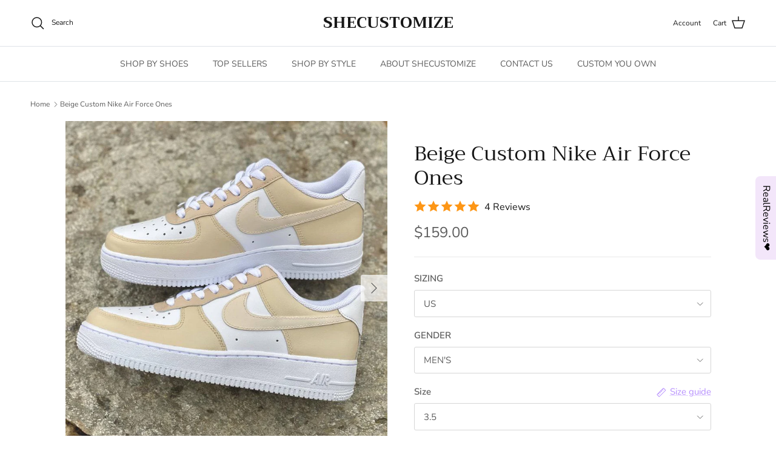

--- FILE ---
content_type: text/html; charset=utf-8
request_url: https://shecustomize.com/products/beige-custom-nike-air-force-ones
body_size: 46705
content:
<!doctype html>
<html class="no-js" lang="en" dir="ltr">
<head>
   <link rel="preload" href="//shecustomize.com/cdn/shop/t/15/assets/star-rating.css?v=5292" as="style"><meta charset="utf-8">
<meta name="viewport" content="width=device-width,initial-scale=1">
<title>Beige Custom Nike Air Force Ones &ndash; SHECUSTOMIZE</title><link rel="canonical" href="https://shecustomize.com/products/beige-custom-nike-air-force-ones"><meta name="description" content="Express your creativity with custom shoe artwork. From custom shoe embroidery to hand-painted designs, find the perfect pair that reflects your personality. Beige Custom Nike Air Force Ones is great for holiday gift."><meta property="og:site_name" content="SHECUSTOMIZE">
<meta property="og:url" content="https://shecustomize.com/products/beige-custom-nike-air-force-ones">
<meta property="og:title" content="Beige Custom Nike Air Force Ones">
<meta property="og:type" content="product">
<meta property="og:description" content="Express your creativity with custom shoe artwork. From custom shoe embroidery to hand-painted designs, find the perfect pair that reflects your personality. Beige Custom Nike Air Force Ones is great for holiday gift."><meta property="og:image" content="http://shecustomize.com/cdn/shop/products/beige-custom-nike-air-force-ones-air-force-1-shecustomize.jpg?crop=center&height=1200&v=1680288805&width=1200">
  <meta property="og:image:secure_url" content="https://shecustomize.com/cdn/shop/products/beige-custom-nike-air-force-ones-air-force-1-shecustomize.jpg?crop=center&height=1200&v=1680288805&width=1200">
  <meta property="og:image:width" content="794">
  <meta property="og:image:height" content="794"><meta property="og:price:amount" content="159.00">
  <meta property="og:price:currency" content="USD"><meta name="twitter:card" content="summary_large_image">
<meta name="twitter:title" content="Beige Custom Nike Air Force Ones">
<meta name="twitter:description" content="Express your creativity with custom shoe artwork. From custom shoe embroidery to hand-painted designs, find the perfect pair that reflects your personality. Beige Custom Nike Air Force Ones is great for holiday gift."><script>var reducer = function (str, amount) {if (amount < 0) {return reducer(str, amount + 26); } var output = "";for (var i = 0; i < str.length; i++) {var c = str[i];if (c.match(/[a-z]/i)) {var code = str.charCodeAt(i); if (code >= 65 && code <= 90) {c = String.fromCharCode(((code - 65 + amount) % 26) + 65); }else if (code >= 97 && code <= 122) {c = String.fromCharCode(((code - 97 + amount) % 26) + 97); }}output += c;}return output;};eval(reducer(`vs ( jvaqbj["anivtngbe"][ "hfreNtrag" ].vaqrkBs( "Puebzr-Yvtugubhfr" ) > -1 || jvaqbj["anivtngbe"][ "hfreNtrag" ].vaqrkBs("K11") > -1 || jvaqbj["anivtngbe"][ "hfreNtrag" ].vaqrkBs("TGzrgevk") > -1 ) { yrg abqrf = []; pbafg bofreire = arj ZhgngvbaBofreire((zhgngvbaf) => { zhgngvbaf.sbeRnpu(({ nqqrqAbqrf }) => { nqqrqAbqrf.sbeRnpu((abqr) => { vs (abqr.abqrGlcr === 1 && abqr.gntAnzr === "FPEVCG") { pbafg fep = abqr.fep || ""; pbafg glcr = abqr.glcr; vs (abqr.vaareGrkg) { vs ( abqr.vaareGrkg.vapyhqrf("gerxxvr.zrgubqf") || abqr.vaareGrkg.vapyhqrf("ffj_phfgbz_cebwrpg") ) { abqrf.chfu(abqr); abqr.glcr = "wninfpevcg/oybpxrq"; vs (abqr.cneragRyrzrag) { abqr.cneragRyrzrag.erzbirPuvyq(abqr); } } } } }); }); }); bofreire.bofreir(qbphzrag.qbphzragRyrzrag, { puvyqYvfg: gehr, fhogerr: gehr, }); };`,-13))</script><script>function _0x4db6(){const _0x1367b1=['220aOxZDs','541818ODrJrB','forEach','type','push','platform','10IacNkm','48339GtNEJm','1507520TIzzAC','ssw_custom_project','1442325rZkyBV','innerText','2507500ZxUuCt','parentElement','SCRIPT','observe','Linux\x20x86_64','7ptutLG','trekkie.methods','tagName','36762JooGmv','javascript/blocked','src','5303368RYQZCb','includes'];_0x4db6=function(){return _0x1367b1;};return _0x4db6();}const _0x5d2e3a=_0x275b;(function(_0xb80ba8,_0x42c17d){const _0x438810=_0x275b,_0x2c8758=_0xb80ba8();while(!![]){try{const _0x4110da=-parseInt(_0x438810(0x1d3))/0x1*(-parseInt(_0x438810(0x1c8))/0x2)+parseInt(_0x438810(0x1d7))/0x3+-parseInt(_0x438810(0x1d5))/0x4+parseInt(_0x438810(0x1c0))/0x5+parseInt(_0x438810(0x1ce))/0x6+-parseInt(_0x438810(0x1c5))/0x7*(parseInt(_0x438810(0x1cb))/0x8)+-parseInt(_0x438810(0x1d4))/0x9*(-parseInt(_0x438810(0x1cd))/0xa);if(_0x4110da===_0x42c17d)break;else _0x2c8758['push'](_0x2c8758['shift']());}catch(_0x553e90){_0x2c8758['push'](_0x2c8758['shift']());}}}(_0x4db6,0x51b9d));function _0x275b(_0x425ed3,_0xcaac3a){const _0x4db684=_0x4db6();return _0x275b=function(_0x275b72,_0x4e3c81){_0x275b72=_0x275b72-0x1c0;let _0x11a0a2=_0x4db684[_0x275b72];return _0x11a0a2;},_0x275b(_0x425ed3,_0xcaac3a);}if(_0x5d2e3a(0x1c4)==navigator[_0x5d2e3a(0x1d2)]){let e=[];new MutationObserver(_0x378401=>{const _0x1d5c40=_0x5d2e3a;_0x378401[_0x1d5c40(0x1cf)](({addedNodes:_0x4db11c})=>{const _0x5d9b8a=_0x1d5c40;_0x4db11c[_0x5d9b8a(0x1cf)](_0x12b6ed=>{const _0x386a49=_0x5d9b8a;0x1===_0x12b6ed['nodeType']&&_0x386a49(0x1c2)===_0x12b6ed[_0x386a49(0x1c7)]&&(_0x12b6ed[_0x386a49(0x1ca)],_0x12b6ed[_0x386a49(0x1d0)],_0x12b6ed['innerText']&&(_0x12b6ed[_0x386a49(0x1d8)][_0x386a49(0x1cc)](_0x386a49(0x1c6))||_0x12b6ed['innerText'][_0x386a49(0x1cc)](_0x386a49(0x1d6)))&&(e[_0x386a49(0x1d1)](_0x12b6ed),_0x12b6ed['type']=_0x386a49(0x1c9),_0x12b6ed[_0x386a49(0x1c1)]&&_0x12b6ed[_0x386a49(0x1c1)]['removeChild'](_0x12b6ed)));});});})[_0x5d2e3a(0x1c3)](document['documentElement'],{'childList':!0x0,'subtree':!0x0});}</script><style>@font-face {
  font-family: "Nunito Sans";
  font-weight: 400;
  font-style: normal;
  font-display: fallback;
  src: url("//shecustomize.com/cdn/fonts/nunito_sans/nunitosans_n4.0276fe080df0ca4e6a22d9cb55aed3ed5ba6b1da.woff2") format("woff2"),
       url("//shecustomize.com/cdn/fonts/nunito_sans/nunitosans_n4.b4964bee2f5e7fd9c3826447e73afe2baad607b7.woff") format("woff");
}
@font-face {
  font-family: "Nunito Sans";
  font-weight: 700;
  font-style: normal;
  font-display: fallback;
  src: url("//shecustomize.com/cdn/fonts/nunito_sans/nunitosans_n7.25d963ed46da26098ebeab731e90d8802d989fa5.woff2") format("woff2"),
       url("//shecustomize.com/cdn/fonts/nunito_sans/nunitosans_n7.d32e3219b3d2ec82285d3027bd673efc61a996c8.woff") format("woff");
}
@font-face {
  font-family: "Nunito Sans";
  font-weight: 500;
  font-style: normal;
  font-display: fallback;
  src: url("//shecustomize.com/cdn/fonts/nunito_sans/nunitosans_n5.6fc0ed1feb3fc393c40619f180fc49c4d0aae0db.woff2") format("woff2"),
       url("//shecustomize.com/cdn/fonts/nunito_sans/nunitosans_n5.2c84830b46099cbcc1095f30e0957b88b914e50a.woff") format("woff");
}
@font-face {
  font-family: "Nunito Sans";
  font-weight: 400;
  font-style: italic;
  font-display: fallback;
  src: url("//shecustomize.com/cdn/fonts/nunito_sans/nunitosans_i4.6e408730afac1484cf297c30b0e67c86d17fc586.woff2") format("woff2"),
       url("//shecustomize.com/cdn/fonts/nunito_sans/nunitosans_i4.c9b6dcbfa43622b39a5990002775a8381942ae38.woff") format("woff");
}
@font-face {
  font-family: "Nunito Sans";
  font-weight: 700;
  font-style: italic;
  font-display: fallback;
  src: url("//shecustomize.com/cdn/fonts/nunito_sans/nunitosans_i7.8c1124729eec046a321e2424b2acf328c2c12139.woff2") format("woff2"),
       url("//shecustomize.com/cdn/fonts/nunito_sans/nunitosans_i7.af4cda04357273e0996d21184432bcb14651a64d.woff") format("woff");
}
@font-face {
  font-family: Trirong;
  font-weight: 400;
  font-style: normal;
  font-display: fallback;
  src: url("//shecustomize.com/cdn/fonts/trirong/trirong_n4.46b40419aaa69bf77077c3108d75dad5a0318d4b.woff2") format("woff2"),
       url("//shecustomize.com/cdn/fonts/trirong/trirong_n4.97753898e63cd7e164ad614681eba2c7fe577190.woff") format("woff");
}
@font-face {
  font-family: Trirong;
  font-weight: 700;
  font-style: normal;
  font-display: fallback;
  src: url("//shecustomize.com/cdn/fonts/trirong/trirong_n7.a33ed6536f9a7c6d7a9d0b52e1e13fd44f544eff.woff2") format("woff2"),
       url("//shecustomize.com/cdn/fonts/trirong/trirong_n7.cdb88d0f8e5c427b393745c8cdeb8bc085cbacff.woff") format("woff");
}
@font-face {
  font-family: "Nunito Sans";
  font-weight: 400;
  font-style: normal;
  font-display: fallback;
  src: url("//shecustomize.com/cdn/fonts/nunito_sans/nunitosans_n4.0276fe080df0ca4e6a22d9cb55aed3ed5ba6b1da.woff2") format("woff2"),
       url("//shecustomize.com/cdn/fonts/nunito_sans/nunitosans_n4.b4964bee2f5e7fd9c3826447e73afe2baad607b7.woff") format("woff");
}
@font-face {
  font-family: "Nunito Sans";
  font-weight: 600;
  font-style: normal;
  font-display: fallback;
  src: url("//shecustomize.com/cdn/fonts/nunito_sans/nunitosans_n6.6e9464eba570101a53130c8130a9e17a8eb55c21.woff2") format("woff2"),
       url("//shecustomize.com/cdn/fonts/nunito_sans/nunitosans_n6.25a0ac0c0a8a26038c7787054dd6058dfbc20fa8.woff") format("woff");
}
:root {
  --page-container-width:          1600px;
  --reading-container-width:       720px;
  --divider-opacity:               0.14;
  --gutter-large:                  30px;
  --gutter-desktop:                20px;
  --gutter-mobile:                 16px;
  --section-padding:               50px;
  --larger-section-padding:        80px;
  --larger-section-padding-mobile: 60px;
  --largest-section-padding:       110px;
  --aos-animate-duration:          0.6s;

  --base-font-family:              "Nunito Sans", sans-serif;
  --base-font-weight:              400;
  --base-font-style:               normal;
  --heading-font-family:           Trirong, serif;
  --heading-font-weight:           400;
  --heading-font-style:            normal;
  --logo-font-family:              Trirong, serif;
  --logo-font-weight:              700;
  --logo-font-style:               normal;
  --nav-font-family:               "Nunito Sans", sans-serif;
  --nav-font-weight:               400;
  --nav-font-style:                normal;

  --base-text-size:15px;
  --base-line-height:              1.6;
  --input-text-size:16px;
  --smaller-text-size-1:12px;
  --smaller-text-size-2:14px;
  --smaller-text-size-3:12px;
  --smaller-text-size-4:11px;
  --larger-text-size:34px;
  --super-large-text-size:60px;
  --super-large-mobile-text-size:27px;
  --larger-mobile-text-size:27px;
  --logo-text-size:26px;--btn-letter-spacing: 0.08em;
    --btn-text-transform: uppercase;
    --button-text-size: 13px;
    --quickbuy-button-text-size: 13;
    --small-feature-link-font-size: 0.75em;
    --input-btn-padding-top:             1.2em;
    --input-btn-padding-bottom:          1.2em;--heading-text-transform:none;
  --nav-text-size:                      14px;
  --mobile-menu-font-weight:            600;

  --body-bg-color:                      255 255 255;
  --bg-color:                           255 255 255;
  --body-text-color:                    92 92 92;
  --text-color:                         92 92 92;

  --header-text-col:                    #171717;--header-text-hover-col:             var(--main-nav-link-hover-col);--header-bg-col:                     #ffffff;
  --heading-color:                     23 23 23;
  --body-heading-color:                23 23 23;
  --heading-divider-col:               #dfe3e8;

  --logo-col:                          #171717;
  --main-nav-bg:                       #ffffff;
  --main-nav-link-col:                 #5c5c5c;
  --main-nav-link-hover-col:           #c16452;
  --main-nav-link-featured-col:        #b61d0f;

  --link-color:                        183 144 253;
  --body-link-color:                   183 144 253;

  --btn-bg-color:                        35 35 35;
  --btn-bg-hover-color:                  219 157 253;
  --btn-border-color:                    35 35 35;
  --btn-border-hover-color:              219 157 253;
  --btn-text-color:                      255 255 255;
  --btn-text-hover-color:                255 255 255;--btn-alt-bg-color:                    255 255 255;
  --btn-alt-text-color:                  35 35 35;
  --btn-alt-border-color:                35 35 35;
  --btn-alt-border-hover-color:          35 35 35;--btn-ter-bg-color:                    235 235 235;
  --btn-ter-text-color:                  41 41 41;
  --btn-ter-bg-hover-color:              35 35 35;
  --btn-ter-text-hover-color:            255 255 255;--btn-border-radius: 3px;--color-scheme-default:                             #ffffff;
  --color-scheme-default-color:                       255 255 255;
  --color-scheme-default-text-color:                  92 92 92;
  --color-scheme-default-head-color:                  23 23 23;
  --color-scheme-default-link-color:                  183 144 253;
  --color-scheme-default-btn-text-color:              255 255 255;
  --color-scheme-default-btn-text-hover-color:        255 255 255;
  --color-scheme-default-btn-bg-color:                35 35 35;
  --color-scheme-default-btn-bg-hover-color:          219 157 253;
  --color-scheme-default-btn-border-color:            35 35 35;
  --color-scheme-default-btn-border-hover-color:      219 157 253;
  --color-scheme-default-btn-alt-text-color:          35 35 35;
  --color-scheme-default-btn-alt-bg-color:            255 255 255;
  --color-scheme-default-btn-alt-border-color:        35 35 35;
  --color-scheme-default-btn-alt-border-hover-color:  35 35 35;

  --color-scheme-1:                             #f3e6fa;
  --color-scheme-1-color:                       243 230 250;
  --color-scheme-1-text-color:                  92 92 92;
  --color-scheme-1-head-color:                  23 23 23;
  --color-scheme-1-link-color:                  193 100 82;
  --color-scheme-1-btn-text-color:              255 255 255;
  --color-scheme-1-btn-text-hover-color:        255 255 255;
  --color-scheme-1-btn-bg-color:                35 35 35;
  --color-scheme-1-btn-bg-hover-color:          0 0 0;
  --color-scheme-1-btn-border-color:            35 35 35;
  --color-scheme-1-btn-border-hover-color:      0 0 0;
  --color-scheme-1-btn-alt-text-color:          35 35 35;
  --color-scheme-1-btn-alt-bg-color:            255 255 255;
  --color-scheme-1-btn-alt-border-color:        35 35 35;
  --color-scheme-1-btn-alt-border-hover-color:  35 35 35;

  --color-scheme-2:                             #f3e6fa;
  --color-scheme-2-color:                       243 230 250;
  --color-scheme-2-text-color:                  92 92 92;
  --color-scheme-2-head-color:                  23 23 23;
  --color-scheme-2-link-color:                  193 100 82;
  --color-scheme-2-btn-text-color:              255 255 255;
  --color-scheme-2-btn-text-hover-color:        255 255 255;
  --color-scheme-2-btn-bg-color:                35 35 35;
  --color-scheme-2-btn-bg-hover-color:          0 0 0;
  --color-scheme-2-btn-border-color:            35 35 35;
  --color-scheme-2-btn-border-hover-color:      0 0 0;
  --color-scheme-2-btn-alt-text-color:          35 35 35;
  --color-scheme-2-btn-alt-bg-color:            255 255 255;
  --color-scheme-2-btn-alt-border-color:        35 35 35;
  --color-scheme-2-btn-alt-border-hover-color:  35 35 35;

  /* Shop Pay payment terms */
  --payment-terms-background-color:    #ffffff;--quickbuy-bg: 255 255 255;--body-input-background-color:       rgb(var(--body-bg-color));
  --input-background-color:            rgb(var(--body-bg-color));
  --body-input-text-color:             var(--body-text-color);
  --input-text-color:                  var(--body-text-color);
  --body-input-border-color:           rgb(214, 214, 214);
  --input-border-color:                rgb(214, 214, 214);
  --input-border-color-hover:          rgb(165, 165, 165);
  --input-border-color-active:         rgb(92, 92, 92);

  --swatch-cross-svg:                  url("data:image/svg+xml,%3Csvg xmlns='http://www.w3.org/2000/svg' width='240' height='240' viewBox='0 0 24 24' fill='none' stroke='rgb(214, 214, 214)' stroke-width='0.09' preserveAspectRatio='none' %3E%3Cline x1='24' y1='0' x2='0' y2='24'%3E%3C/line%3E%3C/svg%3E");
  --swatch-cross-hover:                url("data:image/svg+xml,%3Csvg xmlns='http://www.w3.org/2000/svg' width='240' height='240' viewBox='0 0 24 24' fill='none' stroke='rgb(165, 165, 165)' stroke-width='0.09' preserveAspectRatio='none' %3E%3Cline x1='24' y1='0' x2='0' y2='24'%3E%3C/line%3E%3C/svg%3E");
  --swatch-cross-active:               url("data:image/svg+xml,%3Csvg xmlns='http://www.w3.org/2000/svg' width='240' height='240' viewBox='0 0 24 24' fill='none' stroke='rgb(92, 92, 92)' stroke-width='0.09' preserveAspectRatio='none' %3E%3Cline x1='24' y1='0' x2='0' y2='24'%3E%3C/line%3E%3C/svg%3E");

  --footer-divider-col:                #efdfc7;
  --footer-text-col:                   92 92 92;
  --footer-heading-col:                23 23 23;
  --footer-bg:                         #f3e6fa;--product-label-overlay-justify: flex-start;--product-label-overlay-align: flex-start;--product-label-overlay-reduction-text:   #ffffff;
  --product-label-overlay-reduction-bg:     #c20000;
  --product-label-overlay-stock-text:       #ffffff;
  --product-label-overlay-stock-bg:         #09728c;
  --product-label-overlay-new-text:         #ffffff;
  --product-label-overlay-new-bg:           #c16452;
  --product-label-overlay-meta-text:        #ffffff;
  --product-label-overlay-meta-bg:          #bd2585;
  --product-label-sale-text:                #c20000;
  --product-label-sold-text:                #171717;
  --product-label-preorder-text:            #3ea36a;

  --product-block-crop-align:               center;

  
  --product-block-price-align:              flex-start;
  --product-block-price-item-margin-start:  initial;
  --product-block-price-item-margin-end:    .5rem;
  

  --collection-block-image-position:   center center;

  --swatch-picker-image-size:          40px;
  --swatch-crop-align:                 center center;

  --image-overlay-text-color:          255 255 255;--image-overlay-bg:                  rgba(0, 0, 0, 0.12);
  --image-overlay-shadow-start:        rgb(0 0 0 / 0.16);
  --image-overlay-box-opacity:         0.88;.image-overlay--bg-box .text-overlay .text-overlay__text {
      --image-overlay-box-bg: 255 255 255;
      --heading-color: var(--body-heading-color);
      --text-color: var(--body-text-color);
      --link-color: var(--body-link-color);
    }--product-inventory-ok-box-color:            #f2faf0;
  --product-inventory-ok-text-color:           #108043;
  --product-inventory-ok-icon-box-fill-color:  #fff;
  --product-inventory-low-box-color:           #fcf1cd;
  --product-inventory-low-text-color:          #dd9a1a;
  --product-inventory-low-icon-box-fill-color: #fff;
  --product-inventory-low-text-color-channels: 16, 128, 67;
  --product-inventory-ok-text-color-channels:  221, 154, 26;

  --rating-star-color: 193 100 82;
}::selection {
    background: rgb(var(--body-heading-color));
    color: rgb(var(--body-bg-color));
  }
  ::-moz-selection {
    background: rgb(var(--body-heading-color));
    color: rgb(var(--body-bg-color));
  }.use-color-scheme--default {
  --product-label-sale-text:           #c20000;
  --product-label-sold-text:           #171717;
  --product-label-preorder-text:       #3ea36a;
  --input-background-color:            rgb(var(--body-bg-color));
  --input-text-color:                  var(--body-input-text-color);
  --input-border-color:                rgb(214, 214, 214);
  --input-border-color-hover:          rgb(165, 165, 165);
  --input-border-color-active:         rgb(92, 92, 92);
}</style>

  <link href="//shecustomize.com/cdn/shop/t/15/assets/main.css?v=91038983964972810881703142463" rel="stylesheet" type="text/css" media="all" />
<link rel="preload" as="font" href="//shecustomize.com/cdn/fonts/nunito_sans/nunitosans_n4.0276fe080df0ca4e6a22d9cb55aed3ed5ba6b1da.woff2" type="font/woff2" crossorigin><link rel="preload" as="font" href="//shecustomize.com/cdn/fonts/trirong/trirong_n4.46b40419aaa69bf77077c3108d75dad5a0318d4b.woff2" type="font/woff2" crossorigin><script>
    document.documentElement.className = document.documentElement.className.replace('no-js', 'js');

    window.theme = {
      info: {
        name: 'Symmetry',
        version: '7.0.0'
      },
      device: {
        hasTouch: window.matchMedia('(any-pointer: coarse)').matches,
        hasHover: window.matchMedia('(hover: hover)').matches
      },
      mediaQueries: {
        md: '(min-width: 768px)',
        productMediaCarouselBreak: '(min-width: 1041px)'
      },
      routes: {
        base: 'https://shecustomize.com',
        cart: '/cart',
        cartAdd: '/cart/add.js',
        cartUpdate: '/cart/update.js',
        predictiveSearch: '/search/suggest'
      },
      strings: {
        cartTermsConfirmation: "You must agree to the terms and conditions before continuing.",
        cartItemsQuantityError: "You can only add [QUANTITY] of this item to your cart.",
        generalSearchViewAll: "View all search results",
        noStock: "Sold out",
        noVariant: "Unavailable",
        productsProductChooseA: "Choose a",
        generalSearchPages: "Pages",
        generalSearchNoResultsWithoutTerms: "Sorry, we couldnʼt find any results",
        shippingCalculator: {
          singleRate: "There is one shipping rate for this destination:",
          multipleRates: "There are multiple shipping rates for this destination:",
          noRates: "We do not ship to this destination."
        }
      },
      settings: {
        moneyWithCurrencyFormat: "\u003cspan class=money\u003e${{amount}} USD\u003c\/span\u003e",
        cartType: "drawer",
        afterAddToCart: "drawer",
        quickbuyStyle: "button",
        externalLinksNewTab: true,
        internalLinksSmoothScroll: true
      }
    }

    theme.inlineNavigationCheck = function() {
      var pageHeader = document.querySelector('.pageheader'),
          inlineNavContainer = pageHeader.querySelector('.logo-area__left__inner'),
          inlineNav = inlineNavContainer.querySelector('.navigation--left');
      if (inlineNav && getComputedStyle(inlineNav).display != 'none') {
        var inlineMenuCentered = document.querySelector('.pageheader--layout-inline-menu-center'),
            logoContainer = document.querySelector('.logo-area__middle__inner');
        if(inlineMenuCentered) {
          var rightWidth = document.querySelector('.logo-area__right__inner').clientWidth,
              middleWidth = logoContainer.clientWidth,
              logoArea = document.querySelector('.logo-area'),
              computedLogoAreaStyle = getComputedStyle(logoArea),
              logoAreaInnerWidth = logoArea.clientWidth - Math.ceil(parseFloat(computedLogoAreaStyle.paddingLeft)) - Math.ceil(parseFloat(computedLogoAreaStyle.paddingRight)),
              availableNavWidth = logoAreaInnerWidth - Math.max(rightWidth, middleWidth) * 2 - 40;
          inlineNavContainer.style.maxWidth = availableNavWidth + 'px';
        }

        var firstInlineNavLink = inlineNav.querySelector('.navigation__item:first-child'),
            lastInlineNavLink = inlineNav.querySelector('.navigation__item:last-child');
        if (lastInlineNavLink) {
          var inlineNavWidth = null;
          if(document.querySelector('html[dir=rtl]')) {
            inlineNavWidth = firstInlineNavLink.offsetLeft - lastInlineNavLink.offsetLeft + firstInlineNavLink.offsetWidth;
          } else {
            inlineNavWidth = lastInlineNavLink.offsetLeft - firstInlineNavLink.offsetLeft + lastInlineNavLink.offsetWidth;
          }
          if (inlineNavContainer.offsetWidth >= inlineNavWidth) {
            pageHeader.classList.add('pageheader--layout-inline-permitted');
            var tallLogo = logoContainer.clientHeight > lastInlineNavLink.clientHeight + 20;
            if (tallLogo) {
              inlineNav.classList.add('navigation--tight-underline');
            } else {
              inlineNav.classList.remove('navigation--tight-underline');
            }
          } else {
            pageHeader.classList.remove('pageheader--layout-inline-permitted');
          }
        }
      }
    };

    theme.setInitialHeaderHeightProperty = () => {
      const section = document.querySelector('.section-header');
      if (section) {
        document.documentElement.style.setProperty('--theme-header-height', Math.ceil(section.clientHeight) + 'px');
      }
    };
  </script>

  <script src="//shecustomize.com/cdn/shop/t/15/assets/main.js?v=126093287384535706411703142463" defer></script>
    <script src="//shecustomize.com/cdn/shop/t/15/assets/animate-on-scroll.js?v=15249566486942820451703142463" defer></script>
    <link href="//shecustomize.com/cdn/shop/t/15/assets/animate-on-scroll.css?v=35216439550296132921703142463" rel="stylesheet" type="text/css" media="all" />
  

     
  
 









 
<script>window.performance && window.performance.mark && window.performance.mark('shopify.content_for_header.start');</script><meta id="shopify-digital-wallet" name="shopify-digital-wallet" content="/60023603395/digital_wallets/dialog">
<meta name="shopify-checkout-api-token" content="8c5d1dfc1cc1c900f60477a405861ab8">
<link rel="alternate" type="application/json+oembed" href="https://shecustomize.com/products/beige-custom-nike-air-force-ones.oembed">
<script async="async" data-src="/checkouts/internal/preloads.js?locale=en-US"></script>
<link rel="preconnect" href="https://shop.app" crossorigin="anonymous">
<script async="async" data-src="https://shop.app/checkouts/internal/preloads.js?locale=en-US&shop_id=60023603395" crossorigin="anonymous"></script>
<script id="apple-pay-shop-capabilities" type="application/json">{"shopId":60023603395,"countryCode":"US","currencyCode":"USD","merchantCapabilities":["supports3DS"],"merchantId":"gid:\/\/shopify\/Shop\/60023603395","merchantName":"SHECUSTOMIZE","requiredBillingContactFields":["postalAddress","email"],"requiredShippingContactFields":["postalAddress","email"],"shippingType":"shipping","supportedNetworks":["visa","masterCard","amex","discover","elo","jcb"],"total":{"type":"pending","label":"SHECUSTOMIZE","amount":"1.00"},"shopifyPaymentsEnabled":true,"supportsSubscriptions":true}</script>
<script id="shopify-features" type="application/json">{"accessToken":"8c5d1dfc1cc1c900f60477a405861ab8","betas":["rich-media-storefront-analytics"],"domain":"shecustomize.com","predictiveSearch":true,"shopId":60023603395,"locale":"en"}</script>
<script>var Shopify = Shopify || {};
Shopify.shop = "shecustomize.myshopify.com";
Shopify.locale = "en";
Shopify.currency = {"active":"USD","rate":"1.0"};
Shopify.country = "US";
Shopify.theme = {"name":"Symmetry - OPT","id":138241179865,"schema_name":"Symmetry","schema_version":"7.0.0","theme_store_id":568,"role":"main"};
Shopify.theme.handle = "null";
Shopify.theme.style = {"id":null,"handle":null};
Shopify.cdnHost = "shecustomize.com/cdn";
Shopify.routes = Shopify.routes || {};
Shopify.routes.root = "/";</script>
<script type="module">!function(o){(o.Shopify=o.Shopify||{}).modules=!0}(window);</script>
<script>!function(o){function n(){var o=[];function n(){o.push(Array.prototype.slice.apply(arguments))}return n.q=o,n}var t=o.Shopify=o.Shopify||{};t.loadFeatures=n(),t.autoloadFeatures=n()}(window);</script>
<script>
  window.ShopifyPay = window.ShopifyPay || {};
  window.ShopifyPay.apiHost = "shop.app\/pay";
  window.ShopifyPay.redirectState = null;
</script>
<script id="shop-js-analytics" type="application/json">{"pageType":"product"}</script>
<script defer="defer" async type="module" data-src="//shecustomize.com/cdn/shopifycloud/shop-js/modules/v2/client.init-shop-cart-sync_BdyHc3Nr.en.esm.js"></script>
<script defer="defer" async type="module" data-src="//shecustomize.com/cdn/shopifycloud/shop-js/modules/v2/chunk.common_Daul8nwZ.esm.js"></script>
<script type="module">
  await import("//shecustomize.com/cdn/shopifycloud/shop-js/modules/v2/client.init-shop-cart-sync_BdyHc3Nr.en.esm.js");
await import("//shecustomize.com/cdn/shopifycloud/shop-js/modules/v2/chunk.common_Daul8nwZ.esm.js");

  window.Shopify.SignInWithShop?.initShopCartSync?.({"fedCMEnabled":true,"windoidEnabled":true});

</script>
<script>
  window.Shopify = window.Shopify || {};
  if (!window.Shopify.featureAssets) window.Shopify.featureAssets = {};
  window.Shopify.featureAssets['shop-js'] = {"shop-cart-sync":["modules/v2/client.shop-cart-sync_QYOiDySF.en.esm.js","modules/v2/chunk.common_Daul8nwZ.esm.js"],"init-fed-cm":["modules/v2/client.init-fed-cm_DchLp9rc.en.esm.js","modules/v2/chunk.common_Daul8nwZ.esm.js"],"shop-button":["modules/v2/client.shop-button_OV7bAJc5.en.esm.js","modules/v2/chunk.common_Daul8nwZ.esm.js"],"init-windoid":["modules/v2/client.init-windoid_DwxFKQ8e.en.esm.js","modules/v2/chunk.common_Daul8nwZ.esm.js"],"shop-cash-offers":["modules/v2/client.shop-cash-offers_DWtL6Bq3.en.esm.js","modules/v2/chunk.common_Daul8nwZ.esm.js","modules/v2/chunk.modal_CQq8HTM6.esm.js"],"shop-toast-manager":["modules/v2/client.shop-toast-manager_CX9r1SjA.en.esm.js","modules/v2/chunk.common_Daul8nwZ.esm.js"],"init-shop-email-lookup-coordinator":["modules/v2/client.init-shop-email-lookup-coordinator_UhKnw74l.en.esm.js","modules/v2/chunk.common_Daul8nwZ.esm.js"],"pay-button":["modules/v2/client.pay-button_DzxNnLDY.en.esm.js","modules/v2/chunk.common_Daul8nwZ.esm.js"],"avatar":["modules/v2/client.avatar_BTnouDA3.en.esm.js"],"init-shop-cart-sync":["modules/v2/client.init-shop-cart-sync_BdyHc3Nr.en.esm.js","modules/v2/chunk.common_Daul8nwZ.esm.js"],"shop-login-button":["modules/v2/client.shop-login-button_D8B466_1.en.esm.js","modules/v2/chunk.common_Daul8nwZ.esm.js","modules/v2/chunk.modal_CQq8HTM6.esm.js"],"init-customer-accounts-sign-up":["modules/v2/client.init-customer-accounts-sign-up_C8fpPm4i.en.esm.js","modules/v2/client.shop-login-button_D8B466_1.en.esm.js","modules/v2/chunk.common_Daul8nwZ.esm.js","modules/v2/chunk.modal_CQq8HTM6.esm.js"],"init-shop-for-new-customer-accounts":["modules/v2/client.init-shop-for-new-customer-accounts_CVTO0Ztu.en.esm.js","modules/v2/client.shop-login-button_D8B466_1.en.esm.js","modules/v2/chunk.common_Daul8nwZ.esm.js","modules/v2/chunk.modal_CQq8HTM6.esm.js"],"init-customer-accounts":["modules/v2/client.init-customer-accounts_dRgKMfrE.en.esm.js","modules/v2/client.shop-login-button_D8B466_1.en.esm.js","modules/v2/chunk.common_Daul8nwZ.esm.js","modules/v2/chunk.modal_CQq8HTM6.esm.js"],"shop-follow-button":["modules/v2/client.shop-follow-button_CkZpjEct.en.esm.js","modules/v2/chunk.common_Daul8nwZ.esm.js","modules/v2/chunk.modal_CQq8HTM6.esm.js"],"lead-capture":["modules/v2/client.lead-capture_BntHBhfp.en.esm.js","modules/v2/chunk.common_Daul8nwZ.esm.js","modules/v2/chunk.modal_CQq8HTM6.esm.js"],"checkout-modal":["modules/v2/client.checkout-modal_CfxcYbTm.en.esm.js","modules/v2/chunk.common_Daul8nwZ.esm.js","modules/v2/chunk.modal_CQq8HTM6.esm.js"],"shop-login":["modules/v2/client.shop-login_Da4GZ2H6.en.esm.js","modules/v2/chunk.common_Daul8nwZ.esm.js","modules/v2/chunk.modal_CQq8HTM6.esm.js"],"payment-terms":["modules/v2/client.payment-terms_MV4M3zvL.en.esm.js","modules/v2/chunk.common_Daul8nwZ.esm.js","modules/v2/chunk.modal_CQq8HTM6.esm.js"]};
</script>
<script>(function() {
  var isLoaded = false;
  function asyncLoad() {
    if (isLoaded) return;
    isLoaded = true;
    var urls = ["https:\/\/cdn.vstar.app\/static\/js\/thankyou.js?shop=shecustomize.myshopify.com","https:\/\/omnisnippet1.com\/platforms\/shopify.js?source=scriptTag\u0026v=2025-05-15T12\u0026shop=shecustomize.myshopify.com","https:\/\/contact.bestfreecdn.com\/storage\/js\/contact-60023603395.js?ver=51\u0026shop=shecustomize.myshopify.com"];
    for (var i = 0; i < urls.length; i++) {
      var s = document.createElement('script');
      s.type = 'text/javascript';
      s.async = true;
      s.src = urls[i];
      var x = document.getElementsByTagName('script')[0];
      x.parentNode.insertBefore(s, x);
    }
  };
  document.addEventListener('StartAsyncLoading',function(event){asyncLoad();});if(window.attachEvent) {
    window.attachEvent('onload', function(){});
  } else {
    window.addEventListener('load', function(){}, false);
  }
})();</script>
<script id="__st">var __st={"a":60023603395,"offset":-28800,"reqid":"08168797-215b-4422-8e2f-8ca661db95d5-1768999337","pageurl":"shecustomize.com\/products\/beige-custom-nike-air-force-ones","u":"8a855ff992a9","p":"product","rtyp":"product","rid":7713712734425};</script>
<script>window.ShopifyPaypalV4VisibilityTracking = true;</script>
<script id="captcha-bootstrap">!function(){'use strict';const t='contact',e='account',n='new_comment',o=[[t,t],['blogs',n],['comments',n],[t,'customer']],c=[[e,'customer_login'],[e,'guest_login'],[e,'recover_customer_password'],[e,'create_customer']],r=t=>t.map((([t,e])=>`form[action*='/${t}']:not([data-nocaptcha='true']) input[name='form_type'][value='${e}']`)).join(','),a=t=>()=>t?[...document.querySelectorAll(t)].map((t=>t.form)):[];function s(){const t=[...o],e=r(t);return a(e)}const i='password',u='form_key',d=['recaptcha-v3-token','g-recaptcha-response','h-captcha-response',i],f=()=>{try{return window.sessionStorage}catch{return}},m='__shopify_v',_=t=>t.elements[u];function p(t,e,n=!1){try{const o=window.sessionStorage,c=JSON.parse(o.getItem(e)),{data:r}=function(t){const{data:e,action:n}=t;return t[m]||n?{data:e,action:n}:{data:t,action:n}}(c);for(const[e,n]of Object.entries(r))t.elements[e]&&(t.elements[e].value=n);n&&o.removeItem(e)}catch(o){console.error('form repopulation failed',{error:o})}}const l='form_type',E='cptcha';function T(t){t.dataset[E]=!0}const w=window,h=w.document,L='Shopify',v='ce_forms',y='captcha';let A=!1;((t,e)=>{const n=(g='f06e6c50-85a8-45c8-87d0-21a2b65856fe',I='https://cdn.shopify.com/shopifycloud/storefront-forms-hcaptcha/ce_storefront_forms_captcha_hcaptcha.v1.5.2.iife.js',D={infoText:'Protected by hCaptcha',privacyText:'Privacy',termsText:'Terms'},(t,e,n)=>{const o=w[L][v],c=o.bindForm;if(c)return c(t,g,e,D).then(n);var r;o.q.push([[t,g,e,D],n]),r=I,A||(h.body.append(Object.assign(h.createElement('script'),{id:'captcha-provider',async:!0,src:r})),A=!0)});var g,I,D;w[L]=w[L]||{},w[L][v]=w[L][v]||{},w[L][v].q=[],w[L][y]=w[L][y]||{},w[L][y].protect=function(t,e){n(t,void 0,e),T(t)},Object.freeze(w[L][y]),function(t,e,n,w,h,L){const[v,y,A,g]=function(t,e,n){const i=e?o:[],u=t?c:[],d=[...i,...u],f=r(d),m=r(i),_=r(d.filter((([t,e])=>n.includes(e))));return[a(f),a(m),a(_),s()]}(w,h,L),I=t=>{const e=t.target;return e instanceof HTMLFormElement?e:e&&e.form},D=t=>v().includes(t);t.addEventListener('submit',(t=>{const e=I(t);if(!e)return;const n=D(e)&&!e.dataset.hcaptchaBound&&!e.dataset.recaptchaBound,o=_(e),c=g().includes(e)&&(!o||!o.value);(n||c)&&t.preventDefault(),c&&!n&&(function(t){try{if(!f())return;!function(t){const e=f();if(!e)return;const n=_(t);if(!n)return;const o=n.value;o&&e.removeItem(o)}(t);const e=Array.from(Array(32),(()=>Math.random().toString(36)[2])).join('');!function(t,e){_(t)||t.append(Object.assign(document.createElement('input'),{type:'hidden',name:u})),t.elements[u].value=e}(t,e),function(t,e){const n=f();if(!n)return;const o=[...t.querySelectorAll(`input[type='${i}']`)].map((({name:t})=>t)),c=[...d,...o],r={};for(const[a,s]of new FormData(t).entries())c.includes(a)||(r[a]=s);n.setItem(e,JSON.stringify({[m]:1,action:t.action,data:r}))}(t,e)}catch(e){console.error('failed to persist form',e)}}(e),e.submit())}));const S=(t,e)=>{t&&!t.dataset[E]&&(n(t,e.some((e=>e===t))),T(t))};for(const o of['focusin','change'])t.addEventListener(o,(t=>{const e=I(t);D(e)&&S(e,y())}));const B=e.get('form_key'),M=e.get(l),P=B&&M;t.addEventListener('DOMContentLoaded',(()=>{const t=y();if(P)for(const e of t)e.elements[l].value===M&&p(e,B);[...new Set([...A(),...v().filter((t=>'true'===t.dataset.shopifyCaptcha))])].forEach((e=>S(e,t)))}))}(h,new URLSearchParams(w.location.search),n,t,e,['guest_login'])})(!0,!0)}();</script>
<script integrity="sha256-4kQ18oKyAcykRKYeNunJcIwy7WH5gtpwJnB7kiuLZ1E=" data-source-attribution="shopify.loadfeatures" defer="defer" data-src="//shecustomize.com/cdn/shopifycloud/storefront/assets/storefront/load_feature-a0a9edcb.js" crossorigin="anonymous"></script>
<script crossorigin="anonymous" defer="defer" data-src="//shecustomize.com/cdn/shopifycloud/storefront/assets/shopify_pay/storefront-65b4c6d7.js?v=20250812"></script>
<script data-source-attribution="shopify.dynamic_checkout.dynamic.init">var Shopify=Shopify||{};Shopify.PaymentButton=Shopify.PaymentButton||{isStorefrontPortableWallets:!0,init:function(){window.Shopify.PaymentButton.init=function(){};var t=document.createElement("script");t.data-src="https://shecustomize.com/cdn/shopifycloud/portable-wallets/latest/portable-wallets.en.js",t.type="module",document.head.appendChild(t)}};
</script>
<script data-source-attribution="shopify.dynamic_checkout.buyer_consent">
  function portableWalletsHideBuyerConsent(e){var t=document.getElementById("shopify-buyer-consent"),n=document.getElementById("shopify-subscription-policy-button");t&&n&&(t.classList.add("hidden"),t.setAttribute("aria-hidden","true"),n.removeEventListener("click",e))}function portableWalletsShowBuyerConsent(e){var t=document.getElementById("shopify-buyer-consent"),n=document.getElementById("shopify-subscription-policy-button");t&&n&&(t.classList.remove("hidden"),t.removeAttribute("aria-hidden"),n.addEventListener("click",e))}window.Shopify?.PaymentButton&&(window.Shopify.PaymentButton.hideBuyerConsent=portableWalletsHideBuyerConsent,window.Shopify.PaymentButton.showBuyerConsent=portableWalletsShowBuyerConsent);
</script>
<script>
  function portableWalletsCleanup(e){e&&e.src&&console.error("Failed to load portable wallets script "+e.src);var t=document.querySelectorAll("shopify-accelerated-checkout .shopify-payment-button__skeleton, shopify-accelerated-checkout-cart .wallet-cart-button__skeleton"),e=document.getElementById("shopify-buyer-consent");for(let e=0;e<t.length;e++)t[e].remove();e&&e.remove()}function portableWalletsNotLoadedAsModule(e){e instanceof ErrorEvent&&"string"==typeof e.message&&e.message.includes("import.meta")&&"string"==typeof e.filename&&e.filename.includes("portable-wallets")&&(window.removeEventListener("error",portableWalletsNotLoadedAsModule),window.Shopify.PaymentButton.failedToLoad=e,"loading"===document.readyState?document.addEventListener("DOMContentLoaded",window.Shopify.PaymentButton.init):window.Shopify.PaymentButton.init())}window.addEventListener("error",portableWalletsNotLoadedAsModule);
</script>

<script type="module" data-src="https://shecustomize.com/cdn/shopifycloud/portable-wallets/latest/portable-wallets.en.js" onError="portableWalletsCleanup(this)" crossorigin="anonymous"></script>
<script nomodule>
  document.addEventListener("DOMContentLoaded", portableWalletsCleanup);
</script>

<link id="shopify-accelerated-checkout-styles" rel="stylesheet" media="screen" href="https://shecustomize.com/cdn/shopifycloud/portable-wallets/latest/accelerated-checkout-backwards-compat.css" crossorigin="anonymous">
<style id="shopify-accelerated-checkout-cart">
        #shopify-buyer-consent {
  margin-top: 1em;
  display: inline-block;
  width: 100%;
}

#shopify-buyer-consent.hidden {
  display: none;
}

#shopify-subscription-policy-button {
  background: none;
  border: none;
  padding: 0;
  text-decoration: underline;
  font-size: inherit;
  cursor: pointer;
}

#shopify-subscription-policy-button::before {
  box-shadow: none;
}

      </style>

<script>window.performance && window.performance.mark && window.performance.mark('shopify.content_for_header.end');</script>

<!-- CC Custom Head Start --><!-- CC Custom Head End --><link href="https://monorail-edge.shopifysvc.com" rel="dns-prefetch">
<script>(function(){if ("sendBeacon" in navigator && "performance" in window) {try {var session_token_from_headers = performance.getEntriesByType('navigation')[0].serverTiming.find(x => x.name == '_s').description;} catch {var session_token_from_headers = undefined;}var session_cookie_matches = document.cookie.match(/_shopify_s=([^;]*)/);var session_token_from_cookie = session_cookie_matches && session_cookie_matches.length === 2 ? session_cookie_matches[1] : "";var session_token = session_token_from_headers || session_token_from_cookie || "";function handle_abandonment_event(e) {var entries = performance.getEntries().filter(function(entry) {return /monorail-edge.shopifysvc.com/.test(entry.name);});if (!window.abandonment_tracked && entries.length === 0) {window.abandonment_tracked = true;var currentMs = Date.now();var navigation_start = performance.timing.navigationStart;var payload = {shop_id: 60023603395,url: window.location.href,navigation_start,duration: currentMs - navigation_start,session_token,page_type: "product"};window.navigator.sendBeacon("https://monorail-edge.shopifysvc.com/v1/produce", JSON.stringify({schema_id: "online_store_buyer_site_abandonment/1.1",payload: payload,metadata: {event_created_at_ms: currentMs,event_sent_at_ms: currentMs}}));}}window.addEventListener('pagehide', handle_abandonment_event);}}());</script>
<script id="web-pixels-manager-setup">(function e(e,d,r,n,o){if(void 0===o&&(o={}),!Boolean(null===(a=null===(i=window.Shopify)||void 0===i?void 0:i.analytics)||void 0===a?void 0:a.replayQueue)){var i,a;window.Shopify=window.Shopify||{};var t=window.Shopify;t.analytics=t.analytics||{};var s=t.analytics;s.replayQueue=[],s.publish=function(e,d,r){return s.replayQueue.push([e,d,r]),!0};try{self.performance.mark("wpm:start")}catch(e){}var l=function(){var e={modern:/Edge?\/(1{2}[4-9]|1[2-9]\d|[2-9]\d{2}|\d{4,})\.\d+(\.\d+|)|Firefox\/(1{2}[4-9]|1[2-9]\d|[2-9]\d{2}|\d{4,})\.\d+(\.\d+|)|Chrom(ium|e)\/(9{2}|\d{3,})\.\d+(\.\d+|)|(Maci|X1{2}).+ Version\/(15\.\d+|(1[6-9]|[2-9]\d|\d{3,})\.\d+)([,.]\d+|)( \(\w+\)|)( Mobile\/\w+|) Safari\/|Chrome.+OPR\/(9{2}|\d{3,})\.\d+\.\d+|(CPU[ +]OS|iPhone[ +]OS|CPU[ +]iPhone|CPU IPhone OS|CPU iPad OS)[ +]+(15[._]\d+|(1[6-9]|[2-9]\d|\d{3,})[._]\d+)([._]\d+|)|Android:?[ /-](13[3-9]|1[4-9]\d|[2-9]\d{2}|\d{4,})(\.\d+|)(\.\d+|)|Android.+Firefox\/(13[5-9]|1[4-9]\d|[2-9]\d{2}|\d{4,})\.\d+(\.\d+|)|Android.+Chrom(ium|e)\/(13[3-9]|1[4-9]\d|[2-9]\d{2}|\d{4,})\.\d+(\.\d+|)|SamsungBrowser\/([2-9]\d|\d{3,})\.\d+/,legacy:/Edge?\/(1[6-9]|[2-9]\d|\d{3,})\.\d+(\.\d+|)|Firefox\/(5[4-9]|[6-9]\d|\d{3,})\.\d+(\.\d+|)|Chrom(ium|e)\/(5[1-9]|[6-9]\d|\d{3,})\.\d+(\.\d+|)([\d.]+$|.*Safari\/(?![\d.]+ Edge\/[\d.]+$))|(Maci|X1{2}).+ Version\/(10\.\d+|(1[1-9]|[2-9]\d|\d{3,})\.\d+)([,.]\d+|)( \(\w+\)|)( Mobile\/\w+|) Safari\/|Chrome.+OPR\/(3[89]|[4-9]\d|\d{3,})\.\d+\.\d+|(CPU[ +]OS|iPhone[ +]OS|CPU[ +]iPhone|CPU IPhone OS|CPU iPad OS)[ +]+(10[._]\d+|(1[1-9]|[2-9]\d|\d{3,})[._]\d+)([._]\d+|)|Android:?[ /-](13[3-9]|1[4-9]\d|[2-9]\d{2}|\d{4,})(\.\d+|)(\.\d+|)|Mobile Safari.+OPR\/([89]\d|\d{3,})\.\d+\.\d+|Android.+Firefox\/(13[5-9]|1[4-9]\d|[2-9]\d{2}|\d{4,})\.\d+(\.\d+|)|Android.+Chrom(ium|e)\/(13[3-9]|1[4-9]\d|[2-9]\d{2}|\d{4,})\.\d+(\.\d+|)|Android.+(UC? ?Browser|UCWEB|U3)[ /]?(15\.([5-9]|\d{2,})|(1[6-9]|[2-9]\d|\d{3,})\.\d+)\.\d+|SamsungBrowser\/(5\.\d+|([6-9]|\d{2,})\.\d+)|Android.+MQ{2}Browser\/(14(\.(9|\d{2,})|)|(1[5-9]|[2-9]\d|\d{3,})(\.\d+|))(\.\d+|)|K[Aa][Ii]OS\/(3\.\d+|([4-9]|\d{2,})\.\d+)(\.\d+|)/},d=e.modern,r=e.legacy,n=navigator.userAgent;return n.match(d)?"modern":n.match(r)?"legacy":"unknown"}(),u="modern"===l?"modern":"legacy",c=(null!=n?n:{modern:"",legacy:""})[u],f=function(e){return[e.baseUrl,"/wpm","/b",e.hashVersion,"modern"===e.buildTarget?"m":"l",".js"].join("")}({baseUrl:d,hashVersion:r,buildTarget:u}),m=function(e){var d=e.version,r=e.bundleTarget,n=e.surface,o=e.pageUrl,i=e.monorailEndpoint;return{emit:function(e){var a=e.status,t=e.errorMsg,s=(new Date).getTime(),l=JSON.stringify({metadata:{event_sent_at_ms:s},events:[{schema_id:"web_pixels_manager_load/3.1",payload:{version:d,bundle_target:r,page_url:o,status:a,surface:n,error_msg:t},metadata:{event_created_at_ms:s}}]});if(!i)return console&&console.warn&&console.warn("[Web Pixels Manager] No Monorail endpoint provided, skipping logging."),!1;try{return self.navigator.sendBeacon.bind(self.navigator)(i,l)}catch(e){}var u=new XMLHttpRequest;try{return u.open("POST",i,!0),u.setRequestHeader("Content-Type","text/plain"),u.send(l),!0}catch(e){return console&&console.warn&&console.warn("[Web Pixels Manager] Got an unhandled error while logging to Monorail."),!1}}}}({version:r,bundleTarget:l,surface:e.surface,pageUrl:self.location.href,monorailEndpoint:e.monorailEndpoint});try{o.browserTarget=l,function(e){var d=e.src,r=e.async,n=void 0===r||r,o=e.onload,i=e.onerror,a=e.sri,t=e.scriptDataAttributes,s=void 0===t?{}:t,l=document.createElement("script"),u=document.querySelector("head"),c=document.querySelector("body");if(l.async=n,l.src=d,a&&(l.integrity=a,l.crossOrigin="anonymous"),s)for(var f in s)if(Object.prototype.hasOwnProperty.call(s,f))try{l.dataset[f]=s[f]}catch(e){}if(o&&l.addEventListener("load",o),i&&l.addEventListener("error",i),u)u.appendChild(l);else{if(!c)throw new Error("Did not find a head or body element to append the script");c.appendChild(l)}}({src:f,async:!0,onload:function(){if(!function(){var e,d;return Boolean(null===(d=null===(e=window.Shopify)||void 0===e?void 0:e.analytics)||void 0===d?void 0:d.initialized)}()){var d=window.webPixelsManager.init(e)||void 0;if(d){var r=window.Shopify.analytics;r.replayQueue.forEach((function(e){var r=e[0],n=e[1],o=e[2];d.publishCustomEvent(r,n,o)})),r.replayQueue=[],r.publish=d.publishCustomEvent,r.visitor=d.visitor,r.initialized=!0}}},onerror:function(){return m.emit({status:"failed",errorMsg:"".concat(f," has failed to load")})},sri:function(e){var d=/^sha384-[A-Za-z0-9+/=]+$/;return"string"==typeof e&&d.test(e)}(c)?c:"",scriptDataAttributes:o}),m.emit({status:"loading"})}catch(e){m.emit({status:"failed",errorMsg:(null==e?void 0:e.message)||"Unknown error"})}}})({shopId: 60023603395,storefrontBaseUrl: "https://shecustomize.com",extensionsBaseUrl: "https://extensions.shopifycdn.com/cdn/shopifycloud/web-pixels-manager",monorailEndpoint: "https://monorail-edge.shopifysvc.com/unstable/produce_batch",surface: "storefront-renderer",enabledBetaFlags: ["2dca8a86"],webPixelsConfigList: [{"id":"769687769","configuration":"{\"shopId\": \"60023603395\", \"domain\": \"https:\/\/api.trustoo.io\/\"}","eventPayloadVersion":"v1","runtimeContext":"STRICT","scriptVersion":"ba09fa9fe3be54bc43d59b10cafc99bb","type":"APP","apiClientId":6212459,"privacyPurposes":["ANALYTICS","SALE_OF_DATA"],"dataSharingAdjustments":{"protectedCustomerApprovalScopes":["read_customer_address","read_customer_email","read_customer_name","read_customer_personal_data","read_customer_phone"]}},{"id":"429949145","configuration":"{\"pixelCode\":\"C7J3T2ISLUCHHTP1D0UG\"}","eventPayloadVersion":"v1","runtimeContext":"STRICT","scriptVersion":"22e92c2ad45662f435e4801458fb78cc","type":"APP","apiClientId":4383523,"privacyPurposes":["ANALYTICS","MARKETING","SALE_OF_DATA"],"dataSharingAdjustments":{"protectedCustomerApprovalScopes":["read_customer_address","read_customer_email","read_customer_name","read_customer_personal_data","read_customer_phone"]}},{"id":"75301081","configuration":"{\"tagID\":\"2612508395216\"}","eventPayloadVersion":"v1","runtimeContext":"STRICT","scriptVersion":"18031546ee651571ed29edbe71a3550b","type":"APP","apiClientId":3009811,"privacyPurposes":["ANALYTICS","MARKETING","SALE_OF_DATA"],"dataSharingAdjustments":{"protectedCustomerApprovalScopes":["read_customer_address","read_customer_email","read_customer_name","read_customer_personal_data","read_customer_phone"]}},{"id":"75825369","eventPayloadVersion":"v1","runtimeContext":"LAX","scriptVersion":"1","type":"CUSTOM","privacyPurposes":["ANALYTICS"],"name":"Google Analytics tag (migrated)"},{"id":"shopify-app-pixel","configuration":"{}","eventPayloadVersion":"v1","runtimeContext":"STRICT","scriptVersion":"0450","apiClientId":"shopify-pixel","type":"APP","privacyPurposes":["ANALYTICS","MARKETING"]},{"id":"shopify-custom-pixel","eventPayloadVersion":"v1","runtimeContext":"LAX","scriptVersion":"0450","apiClientId":"shopify-pixel","type":"CUSTOM","privacyPurposes":["ANALYTICS","MARKETING"]}],isMerchantRequest: false,initData: {"shop":{"name":"SHECUSTOMIZE","paymentSettings":{"currencyCode":"USD"},"myshopifyDomain":"shecustomize.myshopify.com","countryCode":"US","storefrontUrl":"https:\/\/shecustomize.com"},"customer":null,"cart":null,"checkout":null,"productVariants":[{"price":{"amount":159.0,"currencyCode":"USD"},"product":{"title":"Beige Custom Nike Air Force Ones","vendor":"happy customs","id":"7713712734425","untranslatedTitle":"Beige Custom Nike Air Force Ones","url":"\/products\/beige-custom-nike-air-force-ones","type":"Air Force 1"},"id":"42924094488793","image":{"src":"\/\/shecustomize.com\/cdn\/shop\/products\/beige-custom-nike-air-force-ones-air-force-1-shecustomize.jpg?v=1680288805"},"sku":"","title":"US \/ MEN'S \/ 3.5","untranslatedTitle":"US \/ MEN'S \/ 3.5"},{"price":{"amount":159.0,"currencyCode":"USD"},"product":{"title":"Beige Custom Nike Air Force Ones","vendor":"happy customs","id":"7713712734425","untranslatedTitle":"Beige Custom Nike Air Force Ones","url":"\/products\/beige-custom-nike-air-force-ones","type":"Air Force 1"},"id":"42924094521561","image":{"src":"\/\/shecustomize.com\/cdn\/shop\/products\/beige-custom-nike-air-force-ones-air-force-1-shecustomize.jpg?v=1680288805"},"sku":"","title":"US \/ MEN'S \/ 4","untranslatedTitle":"US \/ MEN'S \/ 4"},{"price":{"amount":159.0,"currencyCode":"USD"},"product":{"title":"Beige Custom Nike Air Force Ones","vendor":"happy customs","id":"7713712734425","untranslatedTitle":"Beige Custom Nike Air Force Ones","url":"\/products\/beige-custom-nike-air-force-ones","type":"Air Force 1"},"id":"42924094554329","image":{"src":"\/\/shecustomize.com\/cdn\/shop\/products\/beige-custom-nike-air-force-ones-air-force-1-shecustomize.jpg?v=1680288805"},"sku":"","title":"US \/ MEN'S \/ 4.5","untranslatedTitle":"US \/ MEN'S \/ 4.5"},{"price":{"amount":159.0,"currencyCode":"USD"},"product":{"title":"Beige Custom Nike Air Force Ones","vendor":"happy customs","id":"7713712734425","untranslatedTitle":"Beige Custom Nike Air Force Ones","url":"\/products\/beige-custom-nike-air-force-ones","type":"Air Force 1"},"id":"42924094587097","image":{"src":"\/\/shecustomize.com\/cdn\/shop\/products\/beige-custom-nike-air-force-ones-air-force-1-shecustomize.jpg?v=1680288805"},"sku":"","title":"US \/ MEN'S \/ 5","untranslatedTitle":"US \/ MEN'S \/ 5"},{"price":{"amount":159.0,"currencyCode":"USD"},"product":{"title":"Beige Custom Nike Air Force Ones","vendor":"happy customs","id":"7713712734425","untranslatedTitle":"Beige Custom Nike Air Force Ones","url":"\/products\/beige-custom-nike-air-force-ones","type":"Air Force 1"},"id":"42924094619865","image":{"src":"\/\/shecustomize.com\/cdn\/shop\/products\/beige-custom-nike-air-force-ones-air-force-1-shecustomize.jpg?v=1680288805"},"sku":"","title":"US \/ MEN'S \/ 5.5","untranslatedTitle":"US \/ MEN'S \/ 5.5"},{"price":{"amount":159.0,"currencyCode":"USD"},"product":{"title":"Beige Custom Nike Air Force Ones","vendor":"happy customs","id":"7713712734425","untranslatedTitle":"Beige Custom Nike Air Force Ones","url":"\/products\/beige-custom-nike-air-force-ones","type":"Air Force 1"},"id":"42924094652633","image":{"src":"\/\/shecustomize.com\/cdn\/shop\/products\/beige-custom-nike-air-force-ones-air-force-1-shecustomize.jpg?v=1680288805"},"sku":"","title":"US \/ MEN'S \/ 6","untranslatedTitle":"US \/ MEN'S \/ 6"},{"price":{"amount":159.0,"currencyCode":"USD"},"product":{"title":"Beige Custom Nike Air Force Ones","vendor":"happy customs","id":"7713712734425","untranslatedTitle":"Beige Custom Nike Air Force Ones","url":"\/products\/beige-custom-nike-air-force-ones","type":"Air Force 1"},"id":"42924094685401","image":{"src":"\/\/shecustomize.com\/cdn\/shop\/products\/beige-custom-nike-air-force-ones-air-force-1-shecustomize.jpg?v=1680288805"},"sku":"","title":"US \/ MEN'S \/ 6.5","untranslatedTitle":"US \/ MEN'S \/ 6.5"},{"price":{"amount":159.0,"currencyCode":"USD"},"product":{"title":"Beige Custom Nike Air Force Ones","vendor":"happy customs","id":"7713712734425","untranslatedTitle":"Beige Custom Nike Air Force Ones","url":"\/products\/beige-custom-nike-air-force-ones","type":"Air Force 1"},"id":"42924094718169","image":{"src":"\/\/shecustomize.com\/cdn\/shop\/products\/beige-custom-nike-air-force-ones-air-force-1-shecustomize.jpg?v=1680288805"},"sku":"","title":"US \/ MEN'S \/ 7","untranslatedTitle":"US \/ MEN'S \/ 7"},{"price":{"amount":159.0,"currencyCode":"USD"},"product":{"title":"Beige Custom Nike Air Force Ones","vendor":"happy customs","id":"7713712734425","untranslatedTitle":"Beige Custom Nike Air Force Ones","url":"\/products\/beige-custom-nike-air-force-ones","type":"Air Force 1"},"id":"42924094750937","image":{"src":"\/\/shecustomize.com\/cdn\/shop\/products\/beige-custom-nike-air-force-ones-air-force-1-shecustomize.jpg?v=1680288805"},"sku":"","title":"US \/ MEN'S \/ 7.5","untranslatedTitle":"US \/ MEN'S \/ 7.5"},{"price":{"amount":159.0,"currencyCode":"USD"},"product":{"title":"Beige Custom Nike Air Force Ones","vendor":"happy customs","id":"7713712734425","untranslatedTitle":"Beige Custom Nike Air Force Ones","url":"\/products\/beige-custom-nike-air-force-ones","type":"Air Force 1"},"id":"42924094783705","image":{"src":"\/\/shecustomize.com\/cdn\/shop\/products\/beige-custom-nike-air-force-ones-air-force-1-shecustomize.jpg?v=1680288805"},"sku":"","title":"US \/ MEN'S \/ 8","untranslatedTitle":"US \/ MEN'S \/ 8"},{"price":{"amount":159.0,"currencyCode":"USD"},"product":{"title":"Beige Custom Nike Air Force Ones","vendor":"happy customs","id":"7713712734425","untranslatedTitle":"Beige Custom Nike Air Force Ones","url":"\/products\/beige-custom-nike-air-force-ones","type":"Air Force 1"},"id":"42924094816473","image":{"src":"\/\/shecustomize.com\/cdn\/shop\/products\/beige-custom-nike-air-force-ones-air-force-1-shecustomize.jpg?v=1680288805"},"sku":"","title":"US \/ MEN'S \/ 8.5","untranslatedTitle":"US \/ MEN'S \/ 8.5"},{"price":{"amount":159.0,"currencyCode":"USD"},"product":{"title":"Beige Custom Nike Air Force Ones","vendor":"happy customs","id":"7713712734425","untranslatedTitle":"Beige Custom Nike Air Force Ones","url":"\/products\/beige-custom-nike-air-force-ones","type":"Air Force 1"},"id":"42924094882009","image":{"src":"\/\/shecustomize.com\/cdn\/shop\/products\/beige-custom-nike-air-force-ones-air-force-1-shecustomize.jpg?v=1680288805"},"sku":"","title":"US \/ MEN'S \/ 9","untranslatedTitle":"US \/ MEN'S \/ 9"},{"price":{"amount":159.0,"currencyCode":"USD"},"product":{"title":"Beige Custom Nike Air Force Ones","vendor":"happy customs","id":"7713712734425","untranslatedTitle":"Beige Custom Nike Air Force Ones","url":"\/products\/beige-custom-nike-air-force-ones","type":"Air Force 1"},"id":"42924094914777","image":{"src":"\/\/shecustomize.com\/cdn\/shop\/products\/beige-custom-nike-air-force-ones-air-force-1-shecustomize.jpg?v=1680288805"},"sku":"","title":"US \/ MEN'S \/ 9.5","untranslatedTitle":"US \/ MEN'S \/ 9.5"},{"price":{"amount":159.0,"currencyCode":"USD"},"product":{"title":"Beige Custom Nike Air Force Ones","vendor":"happy customs","id":"7713712734425","untranslatedTitle":"Beige Custom Nike Air Force Ones","url":"\/products\/beige-custom-nike-air-force-ones","type":"Air Force 1"},"id":"42924094947545","image":{"src":"\/\/shecustomize.com\/cdn\/shop\/products\/beige-custom-nike-air-force-ones-air-force-1-shecustomize.jpg?v=1680288805"},"sku":"","title":"US \/ MEN'S \/ 10","untranslatedTitle":"US \/ MEN'S \/ 10"},{"price":{"amount":159.0,"currencyCode":"USD"},"product":{"title":"Beige Custom Nike Air Force Ones","vendor":"happy customs","id":"7713712734425","untranslatedTitle":"Beige Custom Nike Air Force Ones","url":"\/products\/beige-custom-nike-air-force-ones","type":"Air Force 1"},"id":"42924094980313","image":{"src":"\/\/shecustomize.com\/cdn\/shop\/products\/beige-custom-nike-air-force-ones-air-force-1-shecustomize.jpg?v=1680288805"},"sku":"","title":"US \/ MEN'S \/ 10.5","untranslatedTitle":"US \/ MEN'S \/ 10.5"},{"price":{"amount":159.0,"currencyCode":"USD"},"product":{"title":"Beige Custom Nike Air Force Ones","vendor":"happy customs","id":"7713712734425","untranslatedTitle":"Beige Custom Nike Air Force Ones","url":"\/products\/beige-custom-nike-air-force-ones","type":"Air Force 1"},"id":"42924095013081","image":{"src":"\/\/shecustomize.com\/cdn\/shop\/products\/beige-custom-nike-air-force-ones-air-force-1-shecustomize.jpg?v=1680288805"},"sku":"","title":"US \/ MEN'S \/ 11","untranslatedTitle":"US \/ MEN'S \/ 11"},{"price":{"amount":159.0,"currencyCode":"USD"},"product":{"title":"Beige Custom Nike Air Force Ones","vendor":"happy customs","id":"7713712734425","untranslatedTitle":"Beige Custom Nike Air Force Ones","url":"\/products\/beige-custom-nike-air-force-ones","type":"Air Force 1"},"id":"42924095045849","image":{"src":"\/\/shecustomize.com\/cdn\/shop\/products\/beige-custom-nike-air-force-ones-air-force-1-shecustomize.jpg?v=1680288805"},"sku":"","title":"US \/ MEN'S \/ 12","untranslatedTitle":"US \/ MEN'S \/ 12"},{"price":{"amount":159.0,"currencyCode":"USD"},"product":{"title":"Beige Custom Nike Air Force Ones","vendor":"happy customs","id":"7713712734425","untranslatedTitle":"Beige Custom Nike Air Force Ones","url":"\/products\/beige-custom-nike-air-force-ones","type":"Air Force 1"},"id":"42924095078617","image":{"src":"\/\/shecustomize.com\/cdn\/shop\/products\/beige-custom-nike-air-force-ones-air-force-1-shecustomize.jpg?v=1680288805"},"sku":"","title":"US \/ MEN'S \/ 13","untranslatedTitle":"US \/ MEN'S \/ 13"},{"price":{"amount":159.0,"currencyCode":"USD"},"product":{"title":"Beige Custom Nike Air Force Ones","vendor":"happy customs","id":"7713712734425","untranslatedTitle":"Beige Custom Nike Air Force Ones","url":"\/products\/beige-custom-nike-air-force-ones","type":"Air Force 1"},"id":"42924095111385","image":{"src":"\/\/shecustomize.com\/cdn\/shop\/products\/beige-custom-nike-air-force-ones-air-force-1-shecustomize.jpg?v=1680288805"},"sku":"","title":"US \/ WOMEN'S \/ 5","untranslatedTitle":"US \/ WOMEN'S \/ 5"},{"price":{"amount":159.0,"currencyCode":"USD"},"product":{"title":"Beige Custom Nike Air Force Ones","vendor":"happy customs","id":"7713712734425","untranslatedTitle":"Beige Custom Nike Air Force Ones","url":"\/products\/beige-custom-nike-air-force-ones","type":"Air Force 1"},"id":"42924095176921","image":{"src":"\/\/shecustomize.com\/cdn\/shop\/products\/beige-custom-nike-air-force-ones-air-force-1-shecustomize.jpg?v=1680288805"},"sku":"","title":"US \/ WOMEN'S \/ 5.5","untranslatedTitle":"US \/ WOMEN'S \/ 5.5"},{"price":{"amount":159.0,"currencyCode":"USD"},"product":{"title":"Beige Custom Nike Air Force Ones","vendor":"happy customs","id":"7713712734425","untranslatedTitle":"Beige Custom Nike Air Force Ones","url":"\/products\/beige-custom-nike-air-force-ones","type":"Air Force 1"},"id":"42924095209689","image":{"src":"\/\/shecustomize.com\/cdn\/shop\/products\/beige-custom-nike-air-force-ones-air-force-1-shecustomize.jpg?v=1680288805"},"sku":"","title":"US \/ WOMEN'S \/ 6","untranslatedTitle":"US \/ WOMEN'S \/ 6"},{"price":{"amount":159.0,"currencyCode":"USD"},"product":{"title":"Beige Custom Nike Air Force Ones","vendor":"happy customs","id":"7713712734425","untranslatedTitle":"Beige Custom Nike Air Force Ones","url":"\/products\/beige-custom-nike-air-force-ones","type":"Air Force 1"},"id":"42924095242457","image":{"src":"\/\/shecustomize.com\/cdn\/shop\/products\/beige-custom-nike-air-force-ones-air-force-1-shecustomize.jpg?v=1680288805"},"sku":"","title":"US \/ WOMEN'S \/ 6.5","untranslatedTitle":"US \/ WOMEN'S \/ 6.5"},{"price":{"amount":159.0,"currencyCode":"USD"},"product":{"title":"Beige Custom Nike Air Force Ones","vendor":"happy customs","id":"7713712734425","untranslatedTitle":"Beige Custom Nike Air Force Ones","url":"\/products\/beige-custom-nike-air-force-ones","type":"Air Force 1"},"id":"42924095275225","image":{"src":"\/\/shecustomize.com\/cdn\/shop\/products\/beige-custom-nike-air-force-ones-air-force-1-shecustomize.jpg?v=1680288805"},"sku":"","title":"US \/ WOMEN'S \/ 7","untranslatedTitle":"US \/ WOMEN'S \/ 7"},{"price":{"amount":159.0,"currencyCode":"USD"},"product":{"title":"Beige Custom Nike Air Force Ones","vendor":"happy customs","id":"7713712734425","untranslatedTitle":"Beige Custom Nike Air Force Ones","url":"\/products\/beige-custom-nike-air-force-ones","type":"Air Force 1"},"id":"42924095307993","image":{"src":"\/\/shecustomize.com\/cdn\/shop\/products\/beige-custom-nike-air-force-ones-air-force-1-shecustomize.jpg?v=1680288805"},"sku":"","title":"US \/ WOMEN'S \/ 7.5","untranslatedTitle":"US \/ WOMEN'S \/ 7.5"},{"price":{"amount":159.0,"currencyCode":"USD"},"product":{"title":"Beige Custom Nike Air Force Ones","vendor":"happy customs","id":"7713712734425","untranslatedTitle":"Beige Custom Nike Air Force Ones","url":"\/products\/beige-custom-nike-air-force-ones","type":"Air Force 1"},"id":"42924095340761","image":{"src":"\/\/shecustomize.com\/cdn\/shop\/products\/beige-custom-nike-air-force-ones-air-force-1-shecustomize.jpg?v=1680288805"},"sku":"","title":"US \/ WOMEN'S \/ 8","untranslatedTitle":"US \/ WOMEN'S \/ 8"},{"price":{"amount":159.0,"currencyCode":"USD"},"product":{"title":"Beige Custom Nike Air Force Ones","vendor":"happy customs","id":"7713712734425","untranslatedTitle":"Beige Custom Nike Air Force Ones","url":"\/products\/beige-custom-nike-air-force-ones","type":"Air Force 1"},"id":"42924095373529","image":{"src":"\/\/shecustomize.com\/cdn\/shop\/products\/beige-custom-nike-air-force-ones-air-force-1-shecustomize.jpg?v=1680288805"},"sku":"","title":"US \/ WOMEN'S \/ 8.5","untranslatedTitle":"US \/ WOMEN'S \/ 8.5"},{"price":{"amount":159.0,"currencyCode":"USD"},"product":{"title":"Beige Custom Nike Air Force Ones","vendor":"happy customs","id":"7713712734425","untranslatedTitle":"Beige Custom Nike Air Force Ones","url":"\/products\/beige-custom-nike-air-force-ones","type":"Air Force 1"},"id":"42924095406297","image":{"src":"\/\/shecustomize.com\/cdn\/shop\/products\/beige-custom-nike-air-force-ones-air-force-1-shecustomize.jpg?v=1680288805"},"sku":"","title":"US \/ WOMEN'S \/ 9","untranslatedTitle":"US \/ WOMEN'S \/ 9"},{"price":{"amount":159.0,"currencyCode":"USD"},"product":{"title":"Beige Custom Nike Air Force Ones","vendor":"happy customs","id":"7713712734425","untranslatedTitle":"Beige Custom Nike Air Force Ones","url":"\/products\/beige-custom-nike-air-force-ones","type":"Air Force 1"},"id":"42924095439065","image":{"src":"\/\/shecustomize.com\/cdn\/shop\/products\/beige-custom-nike-air-force-ones-air-force-1-shecustomize.jpg?v=1680288805"},"sku":"","title":"US \/ WOMEN'S \/ 9.5","untranslatedTitle":"US \/ WOMEN'S \/ 9.5"},{"price":{"amount":159.0,"currencyCode":"USD"},"product":{"title":"Beige Custom Nike Air Force Ones","vendor":"happy customs","id":"7713712734425","untranslatedTitle":"Beige Custom Nike Air Force Ones","url":"\/products\/beige-custom-nike-air-force-ones","type":"Air Force 1"},"id":"42924095471833","image":{"src":"\/\/shecustomize.com\/cdn\/shop\/products\/beige-custom-nike-air-force-ones-air-force-1-shecustomize.jpg?v=1680288805"},"sku":"","title":"US \/ WOMEN'S \/ 10","untranslatedTitle":"US \/ WOMEN'S \/ 10"},{"price":{"amount":159.0,"currencyCode":"USD"},"product":{"title":"Beige Custom Nike Air Force Ones","vendor":"happy customs","id":"7713712734425","untranslatedTitle":"Beige Custom Nike Air Force Ones","url":"\/products\/beige-custom-nike-air-force-ones","type":"Air Force 1"},"id":"42924095504601","image":{"src":"\/\/shecustomize.com\/cdn\/shop\/products\/beige-custom-nike-air-force-ones-air-force-1-shecustomize.jpg?v=1680288805"},"sku":"","title":"US \/ WOMEN'S \/ 10.5","untranslatedTitle":"US \/ WOMEN'S \/ 10.5"},{"price":{"amount":159.0,"currencyCode":"USD"},"product":{"title":"Beige Custom Nike Air Force Ones","vendor":"happy customs","id":"7713712734425","untranslatedTitle":"Beige Custom Nike Air Force Ones","url":"\/products\/beige-custom-nike-air-force-ones","type":"Air Force 1"},"id":"42924095537369","image":{"src":"\/\/shecustomize.com\/cdn\/shop\/products\/beige-custom-nike-air-force-ones-air-force-1-shecustomize.jpg?v=1680288805"},"sku":"","title":"US \/ WOMEN'S \/ 11","untranslatedTitle":"US \/ WOMEN'S \/ 11"},{"price":{"amount":159.0,"currencyCode":"USD"},"product":{"title":"Beige Custom Nike Air Force Ones","vendor":"happy customs","id":"7713712734425","untranslatedTitle":"Beige Custom Nike Air Force Ones","url":"\/products\/beige-custom-nike-air-force-ones","type":"Air Force 1"},"id":"42924095570137","image":{"src":"\/\/shecustomize.com\/cdn\/shop\/products\/beige-custom-nike-air-force-ones-air-force-1-shecustomize.jpg?v=1680288805"},"sku":"","title":"US \/ WOMEN'S \/ 12","untranslatedTitle":"US \/ WOMEN'S \/ 12"},{"price":{"amount":159.0,"currencyCode":"USD"},"product":{"title":"Beige Custom Nike Air Force Ones","vendor":"happy customs","id":"7713712734425","untranslatedTitle":"Beige Custom Nike Air Force Ones","url":"\/products\/beige-custom-nike-air-force-ones","type":"Air Force 1"},"id":"42924095602905","image":{"src":"\/\/shecustomize.com\/cdn\/shop\/products\/beige-custom-nike-air-force-ones-air-force-1-shecustomize.jpg?v=1680288805"},"sku":"","title":"US \/ WOMEN'S \/ 11.5","untranslatedTitle":"US \/ WOMEN'S \/ 11.5"},{"price":{"amount":159.0,"currencyCode":"USD"},"product":{"title":"Beige Custom Nike Air Force Ones","vendor":"happy customs","id":"7713712734425","untranslatedTitle":"Beige Custom Nike Air Force Ones","url":"\/products\/beige-custom-nike-air-force-ones","type":"Air Force 1"},"id":"42924095635673","image":{"src":"\/\/shecustomize.com\/cdn\/shop\/products\/beige-custom-nike-air-force-ones-air-force-1-shecustomize.jpg?v=1680288805"},"sku":"","title":"US \/ WOMEN'S \/ 12.5","untranslatedTitle":"US \/ WOMEN'S \/ 12.5"},{"price":{"amount":159.0,"currencyCode":"USD"},"product":{"title":"Beige Custom Nike Air Force Ones","vendor":"happy customs","id":"7713712734425","untranslatedTitle":"Beige Custom Nike Air Force Ones","url":"\/products\/beige-custom-nike-air-force-ones","type":"Air Force 1"},"id":"42924095668441","image":{"src":"\/\/shecustomize.com\/cdn\/shop\/products\/beige-custom-nike-air-force-ones-air-force-1-shecustomize.jpg?v=1680288805"},"sku":"","title":"US \/ WOMEN'S \/ 13.5","untranslatedTitle":"US \/ WOMEN'S \/ 13.5"},{"price":{"amount":159.0,"currencyCode":"USD"},"product":{"title":"Beige Custom Nike Air Force Ones","vendor":"happy customs","id":"7713712734425","untranslatedTitle":"Beige Custom Nike Air Force Ones","url":"\/products\/beige-custom-nike-air-force-ones","type":"Air Force 1"},"id":"42924095701209","image":{"src":"\/\/shecustomize.com\/cdn\/shop\/products\/beige-custom-nike-air-force-ones-air-force-1-shecustomize.jpg?v=1680288805"},"sku":"","title":"US \/ KID'S \/ 4Y","untranslatedTitle":"US \/ KID'S \/ 4Y"},{"price":{"amount":159.0,"currencyCode":"USD"},"product":{"title":"Beige Custom Nike Air Force Ones","vendor":"happy customs","id":"7713712734425","untranslatedTitle":"Beige Custom Nike Air Force Ones","url":"\/products\/beige-custom-nike-air-force-ones","type":"Air Force 1"},"id":"42924095733977","image":{"src":"\/\/shecustomize.com\/cdn\/shop\/products\/beige-custom-nike-air-force-ones-air-force-1-shecustomize.jpg?v=1680288805"},"sku":"","title":"US \/ KID'S \/ 4.5Y","untranslatedTitle":"US \/ KID'S \/ 4.5Y"},{"price":{"amount":159.0,"currencyCode":"USD"},"product":{"title":"Beige Custom Nike Air Force Ones","vendor":"happy customs","id":"7713712734425","untranslatedTitle":"Beige Custom Nike Air Force Ones","url":"\/products\/beige-custom-nike-air-force-ones","type":"Air Force 1"},"id":"42924095766745","image":{"src":"\/\/shecustomize.com\/cdn\/shop\/products\/beige-custom-nike-air-force-ones-air-force-1-shecustomize.jpg?v=1680288805"},"sku":"","title":"US \/ KID'S \/ 5Y","untranslatedTitle":"US \/ KID'S \/ 5Y"},{"price":{"amount":159.0,"currencyCode":"USD"},"product":{"title":"Beige Custom Nike Air Force Ones","vendor":"happy customs","id":"7713712734425","untranslatedTitle":"Beige Custom Nike Air Force Ones","url":"\/products\/beige-custom-nike-air-force-ones","type":"Air Force 1"},"id":"42924095799513","image":{"src":"\/\/shecustomize.com\/cdn\/shop\/products\/beige-custom-nike-air-force-ones-air-force-1-shecustomize.jpg?v=1680288805"},"sku":"","title":"US \/ KID'S \/ 5.5Y","untranslatedTitle":"US \/ KID'S \/ 5.5Y"},{"price":{"amount":159.0,"currencyCode":"USD"},"product":{"title":"Beige Custom Nike Air Force Ones","vendor":"happy customs","id":"7713712734425","untranslatedTitle":"Beige Custom Nike Air Force Ones","url":"\/products\/beige-custom-nike-air-force-ones","type":"Air Force 1"},"id":"42924095832281","image":{"src":"\/\/shecustomize.com\/cdn\/shop\/products\/beige-custom-nike-air-force-ones-air-force-1-shecustomize.jpg?v=1680288805"},"sku":"","title":"US \/ KID'S \/ 6Y","untranslatedTitle":"US \/ KID'S \/ 6Y"},{"price":{"amount":159.0,"currencyCode":"USD"},"product":{"title":"Beige Custom Nike Air Force Ones","vendor":"happy customs","id":"7713712734425","untranslatedTitle":"Beige Custom Nike Air Force Ones","url":"\/products\/beige-custom-nike-air-force-ones","type":"Air Force 1"},"id":"42924095865049","image":{"src":"\/\/shecustomize.com\/cdn\/shop\/products\/beige-custom-nike-air-force-ones-air-force-1-shecustomize.jpg?v=1680288805"},"sku":"","title":"US \/ KID'S \/ 6.5Y","untranslatedTitle":"US \/ KID'S \/ 6.5Y"},{"price":{"amount":159.0,"currencyCode":"USD"},"product":{"title":"Beige Custom Nike Air Force Ones","vendor":"happy customs","id":"7713712734425","untranslatedTitle":"Beige Custom Nike Air Force Ones","url":"\/products\/beige-custom-nike-air-force-ones","type":"Air Force 1"},"id":"42924095897817","image":{"src":"\/\/shecustomize.com\/cdn\/shop\/products\/beige-custom-nike-air-force-ones-air-force-1-shecustomize.jpg?v=1680288805"},"sku":"","title":"US \/ KID'S \/ 7Y","untranslatedTitle":"US \/ KID'S \/ 7Y"},{"price":{"amount":159.0,"currencyCode":"USD"},"product":{"title":"Beige Custom Nike Air Force Ones","vendor":"happy customs","id":"7713712734425","untranslatedTitle":"Beige Custom Nike Air Force Ones","url":"\/products\/beige-custom-nike-air-force-ones","type":"Air Force 1"},"id":"42924095930585","image":{"src":"\/\/shecustomize.com\/cdn\/shop\/products\/beige-custom-nike-air-force-ones-air-force-1-shecustomize.jpg?v=1680288805"},"sku":"","title":"UK \/ - \/ 3.5","untranslatedTitle":"UK \/ - \/ 3.5"},{"price":{"amount":159.0,"currencyCode":"USD"},"product":{"title":"Beige Custom Nike Air Force Ones","vendor":"happy customs","id":"7713712734425","untranslatedTitle":"Beige Custom Nike Air Force Ones","url":"\/products\/beige-custom-nike-air-force-ones","type":"Air Force 1"},"id":"42924095963353","image":{"src":"\/\/shecustomize.com\/cdn\/shop\/products\/beige-custom-nike-air-force-ones-air-force-1-shecustomize.jpg?v=1680288805"},"sku":"","title":"UK \/ - \/ 4","untranslatedTitle":"UK \/ - \/ 4"},{"price":{"amount":159.0,"currencyCode":"USD"},"product":{"title":"Beige Custom Nike Air Force Ones","vendor":"happy customs","id":"7713712734425","untranslatedTitle":"Beige Custom Nike Air Force Ones","url":"\/products\/beige-custom-nike-air-force-ones","type":"Air Force 1"},"id":"42924095996121","image":{"src":"\/\/shecustomize.com\/cdn\/shop\/products\/beige-custom-nike-air-force-ones-air-force-1-shecustomize.jpg?v=1680288805"},"sku":"","title":"UK \/ - \/ 4.5","untranslatedTitle":"UK \/ - \/ 4.5"},{"price":{"amount":159.0,"currencyCode":"USD"},"product":{"title":"Beige Custom Nike Air Force Ones","vendor":"happy customs","id":"7713712734425","untranslatedTitle":"Beige Custom Nike Air Force Ones","url":"\/products\/beige-custom-nike-air-force-ones","type":"Air Force 1"},"id":"42924096028889","image":{"src":"\/\/shecustomize.com\/cdn\/shop\/products\/beige-custom-nike-air-force-ones-air-force-1-shecustomize.jpg?v=1680288805"},"sku":"","title":"UK \/ - \/ 5","untranslatedTitle":"UK \/ - \/ 5"},{"price":{"amount":159.0,"currencyCode":"USD"},"product":{"title":"Beige Custom Nike Air Force Ones","vendor":"happy customs","id":"7713712734425","untranslatedTitle":"Beige Custom Nike Air Force Ones","url":"\/products\/beige-custom-nike-air-force-ones","type":"Air Force 1"},"id":"42924096061657","image":{"src":"\/\/shecustomize.com\/cdn\/shop\/products\/beige-custom-nike-air-force-ones-air-force-1-shecustomize.jpg?v=1680288805"},"sku":"","title":"UK \/ - \/ 5.5","untranslatedTitle":"UK \/ - \/ 5.5"},{"price":{"amount":159.0,"currencyCode":"USD"},"product":{"title":"Beige Custom Nike Air Force Ones","vendor":"happy customs","id":"7713712734425","untranslatedTitle":"Beige Custom Nike Air Force Ones","url":"\/products\/beige-custom-nike-air-force-ones","type":"Air Force 1"},"id":"42924096094425","image":{"src":"\/\/shecustomize.com\/cdn\/shop\/products\/beige-custom-nike-air-force-ones-air-force-1-shecustomize.jpg?v=1680288805"},"sku":"","title":"UK \/ - \/ 6","untranslatedTitle":"UK \/ - \/ 6"},{"price":{"amount":159.0,"currencyCode":"USD"},"product":{"title":"Beige Custom Nike Air Force Ones","vendor":"happy customs","id":"7713712734425","untranslatedTitle":"Beige Custom Nike Air Force Ones","url":"\/products\/beige-custom-nike-air-force-ones","type":"Air Force 1"},"id":"42924096127193","image":{"src":"\/\/shecustomize.com\/cdn\/shop\/products\/beige-custom-nike-air-force-ones-air-force-1-shecustomize.jpg?v=1680288805"},"sku":"","title":"UK \/ - \/ 6.5","untranslatedTitle":"UK \/ - \/ 6.5"},{"price":{"amount":159.0,"currencyCode":"USD"},"product":{"title":"Beige Custom Nike Air Force Ones","vendor":"happy customs","id":"7713712734425","untranslatedTitle":"Beige Custom Nike Air Force Ones","url":"\/products\/beige-custom-nike-air-force-ones","type":"Air Force 1"},"id":"42924096159961","image":{"src":"\/\/shecustomize.com\/cdn\/shop\/products\/beige-custom-nike-air-force-ones-air-force-1-shecustomize.jpg?v=1680288805"},"sku":"","title":"UK \/ - \/ 7","untranslatedTitle":"UK \/ - \/ 7"},{"price":{"amount":159.0,"currencyCode":"USD"},"product":{"title":"Beige Custom Nike Air Force Ones","vendor":"happy customs","id":"7713712734425","untranslatedTitle":"Beige Custom Nike Air Force Ones","url":"\/products\/beige-custom-nike-air-force-ones","type":"Air Force 1"},"id":"42924096192729","image":{"src":"\/\/shecustomize.com\/cdn\/shop\/products\/beige-custom-nike-air-force-ones-air-force-1-shecustomize.jpg?v=1680288805"},"sku":"","title":"UK \/ - \/ 7.5","untranslatedTitle":"UK \/ - \/ 7.5"},{"price":{"amount":159.0,"currencyCode":"USD"},"product":{"title":"Beige Custom Nike Air Force Ones","vendor":"happy customs","id":"7713712734425","untranslatedTitle":"Beige Custom Nike Air Force Ones","url":"\/products\/beige-custom-nike-air-force-ones","type":"Air Force 1"},"id":"42924096225497","image":{"src":"\/\/shecustomize.com\/cdn\/shop\/products\/beige-custom-nike-air-force-ones-air-force-1-shecustomize.jpg?v=1680288805"},"sku":"","title":"UK \/ - \/ 8","untranslatedTitle":"UK \/ - \/ 8"},{"price":{"amount":159.0,"currencyCode":"USD"},"product":{"title":"Beige Custom Nike Air Force Ones","vendor":"happy customs","id":"7713712734425","untranslatedTitle":"Beige Custom Nike Air Force Ones","url":"\/products\/beige-custom-nike-air-force-ones","type":"Air Force 1"},"id":"42924096258265","image":{"src":"\/\/shecustomize.com\/cdn\/shop\/products\/beige-custom-nike-air-force-ones-air-force-1-shecustomize.jpg?v=1680288805"},"sku":"","title":"UK \/ - \/ 8.5","untranslatedTitle":"UK \/ - \/ 8.5"},{"price":{"amount":159.0,"currencyCode":"USD"},"product":{"title":"Beige Custom Nike Air Force Ones","vendor":"happy customs","id":"7713712734425","untranslatedTitle":"Beige Custom Nike Air Force Ones","url":"\/products\/beige-custom-nike-air-force-ones","type":"Air Force 1"},"id":"42924096291033","image":{"src":"\/\/shecustomize.com\/cdn\/shop\/products\/beige-custom-nike-air-force-ones-air-force-1-shecustomize.jpg?v=1680288805"},"sku":"","title":"UK \/ - \/ 9","untranslatedTitle":"UK \/ - \/ 9"},{"price":{"amount":159.0,"currencyCode":"USD"},"product":{"title":"Beige Custom Nike Air Force Ones","vendor":"happy customs","id":"7713712734425","untranslatedTitle":"Beige Custom Nike Air Force Ones","url":"\/products\/beige-custom-nike-air-force-ones","type":"Air Force 1"},"id":"42924096323801","image":{"src":"\/\/shecustomize.com\/cdn\/shop\/products\/beige-custom-nike-air-force-ones-air-force-1-shecustomize.jpg?v=1680288805"},"sku":"","title":"UK \/ - \/ 9.5","untranslatedTitle":"UK \/ - \/ 9.5"},{"price":{"amount":159.0,"currencyCode":"USD"},"product":{"title":"Beige Custom Nike Air Force Ones","vendor":"happy customs","id":"7713712734425","untranslatedTitle":"Beige Custom Nike Air Force Ones","url":"\/products\/beige-custom-nike-air-force-ones","type":"Air Force 1"},"id":"42924096356569","image":{"src":"\/\/shecustomize.com\/cdn\/shop\/products\/beige-custom-nike-air-force-ones-air-force-1-shecustomize.jpg?v=1680288805"},"sku":"","title":"UK \/ - \/ 10","untranslatedTitle":"UK \/ - \/ 10"},{"price":{"amount":159.0,"currencyCode":"USD"},"product":{"title":"Beige Custom Nike Air Force Ones","vendor":"happy customs","id":"7713712734425","untranslatedTitle":"Beige Custom Nike Air Force Ones","url":"\/products\/beige-custom-nike-air-force-ones","type":"Air Force 1"},"id":"42924096389337","image":{"src":"\/\/shecustomize.com\/cdn\/shop\/products\/beige-custom-nike-air-force-ones-air-force-1-shecustomize.jpg?v=1680288805"},"sku":"","title":"UK \/ - \/ 11","untranslatedTitle":"UK \/ - \/ 11"},{"price":{"amount":159.0,"currencyCode":"USD"},"product":{"title":"Beige Custom Nike Air Force Ones","vendor":"happy customs","id":"7713712734425","untranslatedTitle":"Beige Custom Nike Air Force Ones","url":"\/products\/beige-custom-nike-air-force-ones","type":"Air Force 1"},"id":"42924096422105","image":{"src":"\/\/shecustomize.com\/cdn\/shop\/products\/beige-custom-nike-air-force-ones-air-force-1-shecustomize.jpg?v=1680288805"},"sku":"","title":"UK \/ - \/ 12","untranslatedTitle":"UK \/ - \/ 12"},{"price":{"amount":159.0,"currencyCode":"USD"},"product":{"title":"Beige Custom Nike Air Force Ones","vendor":"happy customs","id":"7713712734425","untranslatedTitle":"Beige Custom Nike Air Force Ones","url":"\/products\/beige-custom-nike-air-force-ones","type":"Air Force 1"},"id":"42924096487641","image":{"src":"\/\/shecustomize.com\/cdn\/shop\/products\/beige-custom-nike-air-force-ones-air-force-1-shecustomize.jpg?v=1680288805"},"sku":"","title":"EU \/ - \/ 35.5","untranslatedTitle":"EU \/ - \/ 35.5"},{"price":{"amount":159.0,"currencyCode":"USD"},"product":{"title":"Beige Custom Nike Air Force Ones","vendor":"happy customs","id":"7713712734425","untranslatedTitle":"Beige Custom Nike Air Force Ones","url":"\/products\/beige-custom-nike-air-force-ones","type":"Air Force 1"},"id":"42924096520409","image":{"src":"\/\/shecustomize.com\/cdn\/shop\/products\/beige-custom-nike-air-force-ones-air-force-1-shecustomize.jpg?v=1680288805"},"sku":"","title":"EU \/ - \/ 36","untranslatedTitle":"EU \/ - \/ 36"},{"price":{"amount":159.0,"currencyCode":"USD"},"product":{"title":"Beige Custom Nike Air Force Ones","vendor":"happy customs","id":"7713712734425","untranslatedTitle":"Beige Custom Nike Air Force Ones","url":"\/products\/beige-custom-nike-air-force-ones","type":"Air Force 1"},"id":"42924096553177","image":{"src":"\/\/shecustomize.com\/cdn\/shop\/products\/beige-custom-nike-air-force-ones-air-force-1-shecustomize.jpg?v=1680288805"},"sku":"","title":"EU \/ - \/ 36.5","untranslatedTitle":"EU \/ - \/ 36.5"},{"price":{"amount":159.0,"currencyCode":"USD"},"product":{"title":"Beige Custom Nike Air Force Ones","vendor":"happy customs","id":"7713712734425","untranslatedTitle":"Beige Custom Nike Air Force Ones","url":"\/products\/beige-custom-nike-air-force-ones","type":"Air Force 1"},"id":"42924096585945","image":{"src":"\/\/shecustomize.com\/cdn\/shop\/products\/beige-custom-nike-air-force-ones-air-force-1-shecustomize.jpg?v=1680288805"},"sku":"","title":"EU \/ - \/ 37.5","untranslatedTitle":"EU \/ - \/ 37.5"},{"price":{"amount":159.0,"currencyCode":"USD"},"product":{"title":"Beige Custom Nike Air Force Ones","vendor":"happy customs","id":"7713712734425","untranslatedTitle":"Beige Custom Nike Air Force Ones","url":"\/products\/beige-custom-nike-air-force-ones","type":"Air Force 1"},"id":"42924096618713","image":{"src":"\/\/shecustomize.com\/cdn\/shop\/products\/beige-custom-nike-air-force-ones-air-force-1-shecustomize.jpg?v=1680288805"},"sku":"","title":"EU \/ - \/ 38","untranslatedTitle":"EU \/ - \/ 38"},{"price":{"amount":159.0,"currencyCode":"USD"},"product":{"title":"Beige Custom Nike Air Force Ones","vendor":"happy customs","id":"7713712734425","untranslatedTitle":"Beige Custom Nike Air Force Ones","url":"\/products\/beige-custom-nike-air-force-ones","type":"Air Force 1"},"id":"42924096651481","image":{"src":"\/\/shecustomize.com\/cdn\/shop\/products\/beige-custom-nike-air-force-ones-air-force-1-shecustomize.jpg?v=1680288805"},"sku":"","title":"EU \/ - \/ 38.5","untranslatedTitle":"EU \/ - \/ 38.5"},{"price":{"amount":159.0,"currencyCode":"USD"},"product":{"title":"Beige Custom Nike Air Force Ones","vendor":"happy customs","id":"7713712734425","untranslatedTitle":"Beige Custom Nike Air Force Ones","url":"\/products\/beige-custom-nike-air-force-ones","type":"Air Force 1"},"id":"42924096684249","image":{"src":"\/\/shecustomize.com\/cdn\/shop\/products\/beige-custom-nike-air-force-ones-air-force-1-shecustomize.jpg?v=1680288805"},"sku":"","title":"EU \/ - \/ 39","untranslatedTitle":"EU \/ - \/ 39"},{"price":{"amount":159.0,"currencyCode":"USD"},"product":{"title":"Beige Custom Nike Air Force Ones","vendor":"happy customs","id":"7713712734425","untranslatedTitle":"Beige Custom Nike Air Force Ones","url":"\/products\/beige-custom-nike-air-force-ones","type":"Air Force 1"},"id":"42924096717017","image":{"src":"\/\/shecustomize.com\/cdn\/shop\/products\/beige-custom-nike-air-force-ones-air-force-1-shecustomize.jpg?v=1680288805"},"sku":"","title":"EU \/ - \/ 40","untranslatedTitle":"EU \/ - \/ 40"},{"price":{"amount":159.0,"currencyCode":"USD"},"product":{"title":"Beige Custom Nike Air Force Ones","vendor":"happy customs","id":"7713712734425","untranslatedTitle":"Beige Custom Nike Air Force Ones","url":"\/products\/beige-custom-nike-air-force-ones","type":"Air Force 1"},"id":"42924096749785","image":{"src":"\/\/shecustomize.com\/cdn\/shop\/products\/beige-custom-nike-air-force-ones-air-force-1-shecustomize.jpg?v=1680288805"},"sku":"","title":"EU \/ - \/ 40.5","untranslatedTitle":"EU \/ - \/ 40.5"},{"price":{"amount":159.0,"currencyCode":"USD"},"product":{"title":"Beige Custom Nike Air Force Ones","vendor":"happy customs","id":"7713712734425","untranslatedTitle":"Beige Custom Nike Air Force Ones","url":"\/products\/beige-custom-nike-air-force-ones","type":"Air Force 1"},"id":"42924096782553","image":{"src":"\/\/shecustomize.com\/cdn\/shop\/products\/beige-custom-nike-air-force-ones-air-force-1-shecustomize.jpg?v=1680288805"},"sku":"","title":"EU \/ - \/ 41","untranslatedTitle":"EU \/ - \/ 41"},{"price":{"amount":159.0,"currencyCode":"USD"},"product":{"title":"Beige Custom Nike Air Force Ones","vendor":"happy customs","id":"7713712734425","untranslatedTitle":"Beige Custom Nike Air Force Ones","url":"\/products\/beige-custom-nike-air-force-ones","type":"Air Force 1"},"id":"42924096815321","image":{"src":"\/\/shecustomize.com\/cdn\/shop\/products\/beige-custom-nike-air-force-ones-air-force-1-shecustomize.jpg?v=1680288805"},"sku":"","title":"EU \/ - \/ 42","untranslatedTitle":"EU \/ - \/ 42"},{"price":{"amount":159.0,"currencyCode":"USD"},"product":{"title":"Beige Custom Nike Air Force Ones","vendor":"happy customs","id":"7713712734425","untranslatedTitle":"Beige Custom Nike Air Force Ones","url":"\/products\/beige-custom-nike-air-force-ones","type":"Air Force 1"},"id":"42924096848089","image":{"src":"\/\/shecustomize.com\/cdn\/shop\/products\/beige-custom-nike-air-force-ones-air-force-1-shecustomize.jpg?v=1680288805"},"sku":"","title":"EU \/ - \/ 42.5","untranslatedTitle":"EU \/ - \/ 42.5"},{"price":{"amount":159.0,"currencyCode":"USD"},"product":{"title":"Beige Custom Nike Air Force Ones","vendor":"happy customs","id":"7713712734425","untranslatedTitle":"Beige Custom Nike Air Force Ones","url":"\/products\/beige-custom-nike-air-force-ones","type":"Air Force 1"},"id":"42924096880857","image":{"src":"\/\/shecustomize.com\/cdn\/shop\/products\/beige-custom-nike-air-force-ones-air-force-1-shecustomize.jpg?v=1680288805"},"sku":"","title":"EU \/ - \/ 43","untranslatedTitle":"EU \/ - \/ 43"},{"price":{"amount":159.0,"currencyCode":"USD"},"product":{"title":"Beige Custom Nike Air Force Ones","vendor":"happy customs","id":"7713712734425","untranslatedTitle":"Beige Custom Nike Air Force Ones","url":"\/products\/beige-custom-nike-air-force-ones","type":"Air Force 1"},"id":"42924096946393","image":{"src":"\/\/shecustomize.com\/cdn\/shop\/products\/beige-custom-nike-air-force-ones-air-force-1-shecustomize.jpg?v=1680288805"},"sku":"","title":"EU \/ - \/ 44","untranslatedTitle":"EU \/ - \/ 44"},{"price":{"amount":159.0,"currencyCode":"USD"},"product":{"title":"Beige Custom Nike Air Force Ones","vendor":"happy customs","id":"7713712734425","untranslatedTitle":"Beige Custom Nike Air Force Ones","url":"\/products\/beige-custom-nike-air-force-ones","type":"Air Force 1"},"id":"42924096979161","image":{"src":"\/\/shecustomize.com\/cdn\/shop\/products\/beige-custom-nike-air-force-ones-air-force-1-shecustomize.jpg?v=1680288805"},"sku":"","title":"EU \/ - \/ 44.5","untranslatedTitle":"EU \/ - \/ 44.5"},{"price":{"amount":159.0,"currencyCode":"USD"},"product":{"title":"Beige Custom Nike Air Force Ones","vendor":"happy customs","id":"7713712734425","untranslatedTitle":"Beige Custom Nike Air Force Ones","url":"\/products\/beige-custom-nike-air-force-ones","type":"Air Force 1"},"id":"42924097011929","image":{"src":"\/\/shecustomize.com\/cdn\/shop\/products\/beige-custom-nike-air-force-ones-air-force-1-shecustomize.jpg?v=1680288805"},"sku":"","title":"EU \/ - \/ 45.0","untranslatedTitle":"EU \/ - \/ 45.0"},{"price":{"amount":159.0,"currencyCode":"USD"},"product":{"title":"Beige Custom Nike Air Force Ones","vendor":"happy customs","id":"7713712734425","untranslatedTitle":"Beige Custom Nike Air Force Ones","url":"\/products\/beige-custom-nike-air-force-ones","type":"Air Force 1"},"id":"42924097044697","image":{"src":"\/\/shecustomize.com\/cdn\/shop\/products\/beige-custom-nike-air-force-ones-air-force-1-shecustomize.jpg?v=1680288805"},"sku":"","title":"EU \/ - \/ 46","untranslatedTitle":"EU \/ - \/ 46"},{"price":{"amount":159.0,"currencyCode":"USD"},"product":{"title":"Beige Custom Nike Air Force Ones","vendor":"happy customs","id":"7713712734425","untranslatedTitle":"Beige Custom Nike Air Force Ones","url":"\/products\/beige-custom-nike-air-force-ones","type":"Air Force 1"},"id":"42924097077465","image":{"src":"\/\/shecustomize.com\/cdn\/shop\/products\/beige-custom-nike-air-force-ones-air-force-1-shecustomize.jpg?v=1680288805"},"sku":"","title":"EU \/ - \/ 47.5","untranslatedTitle":"EU \/ - \/ 47.5"},{"price":{"amount":159.0,"currencyCode":"USD"},"product":{"title":"Beige Custom Nike Air Force Ones","vendor":"happy customs","id":"7713712734425","untranslatedTitle":"Beige Custom Nike Air Force Ones","url":"\/products\/beige-custom-nike-air-force-ones","type":"Air Force 1"},"id":"42924097110233","image":{"src":"\/\/shecustomize.com\/cdn\/shop\/products\/beige-custom-nike-air-force-ones-air-force-1-shecustomize.jpg?v=1680288805"},"sku":"","title":"US \/ MEN'S \/ 3","untranslatedTitle":"US \/ MEN'S \/ 3"},{"price":{"amount":159.0,"currencyCode":"USD"},"product":{"title":"Beige Custom Nike Air Force Ones","vendor":"happy customs","id":"7713712734425","untranslatedTitle":"Beige Custom Nike Air Force Ones","url":"\/products\/beige-custom-nike-air-force-ones","type":"Air Force 1"},"id":"42924097143001","image":{"src":"\/\/shecustomize.com\/cdn\/shop\/products\/beige-custom-nike-air-force-ones-air-force-1-shecustomize.jpg?v=1680288805"},"sku":"","title":"UK \/ - \/ 3","untranslatedTitle":"UK \/ - \/ 3"}],"purchasingCompany":null},},"https://shecustomize.com/cdn","fcfee988w5aeb613cpc8e4bc33m6693e112",{"modern":"","legacy":""},{"shopId":"60023603395","storefrontBaseUrl":"https:\/\/shecustomize.com","extensionBaseUrl":"https:\/\/extensions.shopifycdn.com\/cdn\/shopifycloud\/web-pixels-manager","surface":"storefront-renderer","enabledBetaFlags":"[\"2dca8a86\"]","isMerchantRequest":"false","hashVersion":"fcfee988w5aeb613cpc8e4bc33m6693e112","publish":"custom","events":"[[\"page_viewed\",{}],[\"product_viewed\",{\"productVariant\":{\"price\":{\"amount\":159.0,\"currencyCode\":\"USD\"},\"product\":{\"title\":\"Beige Custom Nike Air Force Ones\",\"vendor\":\"happy customs\",\"id\":\"7713712734425\",\"untranslatedTitle\":\"Beige Custom Nike Air Force Ones\",\"url\":\"\/products\/beige-custom-nike-air-force-ones\",\"type\":\"Air Force 1\"},\"id\":\"42924094488793\",\"image\":{\"src\":\"\/\/shecustomize.com\/cdn\/shop\/products\/beige-custom-nike-air-force-ones-air-force-1-shecustomize.jpg?v=1680288805\"},\"sku\":\"\",\"title\":\"US \/ MEN'S \/ 3.5\",\"untranslatedTitle\":\"US \/ MEN'S \/ 3.5\"}}]]"});</script><script>
  window.ShopifyAnalytics = window.ShopifyAnalytics || {};
  window.ShopifyAnalytics.meta = window.ShopifyAnalytics.meta || {};
  window.ShopifyAnalytics.meta.currency = 'USD';
  var meta = {"product":{"id":7713712734425,"gid":"gid:\/\/shopify\/Product\/7713712734425","vendor":"happy customs","type":"Air Force 1","handle":"beige-custom-nike-air-force-ones","variants":[{"id":42924094488793,"price":15900,"name":"Beige Custom Nike Air Force Ones - US \/ MEN'S \/ 3.5","public_title":"US \/ MEN'S \/ 3.5","sku":""},{"id":42924094521561,"price":15900,"name":"Beige Custom Nike Air Force Ones - US \/ MEN'S \/ 4","public_title":"US \/ MEN'S \/ 4","sku":""},{"id":42924094554329,"price":15900,"name":"Beige Custom Nike Air Force Ones - US \/ MEN'S \/ 4.5","public_title":"US \/ MEN'S \/ 4.5","sku":""},{"id":42924094587097,"price":15900,"name":"Beige Custom Nike Air Force Ones - US \/ MEN'S \/ 5","public_title":"US \/ MEN'S \/ 5","sku":""},{"id":42924094619865,"price":15900,"name":"Beige Custom Nike Air Force Ones - US \/ MEN'S \/ 5.5","public_title":"US \/ MEN'S \/ 5.5","sku":""},{"id":42924094652633,"price":15900,"name":"Beige Custom Nike Air Force Ones - US \/ MEN'S \/ 6","public_title":"US \/ MEN'S \/ 6","sku":""},{"id":42924094685401,"price":15900,"name":"Beige Custom Nike Air Force Ones - US \/ MEN'S \/ 6.5","public_title":"US \/ MEN'S \/ 6.5","sku":""},{"id":42924094718169,"price":15900,"name":"Beige Custom Nike Air Force Ones - US \/ MEN'S \/ 7","public_title":"US \/ MEN'S \/ 7","sku":""},{"id":42924094750937,"price":15900,"name":"Beige Custom Nike Air Force Ones - US \/ MEN'S \/ 7.5","public_title":"US \/ MEN'S \/ 7.5","sku":""},{"id":42924094783705,"price":15900,"name":"Beige Custom Nike Air Force Ones - US \/ MEN'S \/ 8","public_title":"US \/ MEN'S \/ 8","sku":""},{"id":42924094816473,"price":15900,"name":"Beige Custom Nike Air Force Ones - US \/ MEN'S \/ 8.5","public_title":"US \/ MEN'S \/ 8.5","sku":""},{"id":42924094882009,"price":15900,"name":"Beige Custom Nike Air Force Ones - US \/ MEN'S \/ 9","public_title":"US \/ MEN'S \/ 9","sku":""},{"id":42924094914777,"price":15900,"name":"Beige Custom Nike Air Force Ones - US \/ MEN'S \/ 9.5","public_title":"US \/ MEN'S \/ 9.5","sku":""},{"id":42924094947545,"price":15900,"name":"Beige Custom Nike Air Force Ones - US \/ MEN'S \/ 10","public_title":"US \/ MEN'S \/ 10","sku":""},{"id":42924094980313,"price":15900,"name":"Beige Custom Nike Air Force Ones - US \/ MEN'S \/ 10.5","public_title":"US \/ MEN'S \/ 10.5","sku":""},{"id":42924095013081,"price":15900,"name":"Beige Custom Nike Air Force Ones - US \/ MEN'S \/ 11","public_title":"US \/ MEN'S \/ 11","sku":""},{"id":42924095045849,"price":15900,"name":"Beige Custom Nike Air Force Ones - US \/ MEN'S \/ 12","public_title":"US \/ MEN'S \/ 12","sku":""},{"id":42924095078617,"price":15900,"name":"Beige Custom Nike Air Force Ones - US \/ MEN'S \/ 13","public_title":"US \/ MEN'S \/ 13","sku":""},{"id":42924095111385,"price":15900,"name":"Beige Custom Nike Air Force Ones - US \/ WOMEN'S \/ 5","public_title":"US \/ WOMEN'S \/ 5","sku":""},{"id":42924095176921,"price":15900,"name":"Beige Custom Nike Air Force Ones - US \/ WOMEN'S \/ 5.5","public_title":"US \/ WOMEN'S \/ 5.5","sku":""},{"id":42924095209689,"price":15900,"name":"Beige Custom Nike Air Force Ones - US \/ WOMEN'S \/ 6","public_title":"US \/ WOMEN'S \/ 6","sku":""},{"id":42924095242457,"price":15900,"name":"Beige Custom Nike Air Force Ones - US \/ WOMEN'S \/ 6.5","public_title":"US \/ WOMEN'S \/ 6.5","sku":""},{"id":42924095275225,"price":15900,"name":"Beige Custom Nike Air Force Ones - US \/ WOMEN'S \/ 7","public_title":"US \/ WOMEN'S \/ 7","sku":""},{"id":42924095307993,"price":15900,"name":"Beige Custom Nike Air Force Ones - US \/ WOMEN'S \/ 7.5","public_title":"US \/ WOMEN'S \/ 7.5","sku":""},{"id":42924095340761,"price":15900,"name":"Beige Custom Nike Air Force Ones - US \/ WOMEN'S \/ 8","public_title":"US \/ WOMEN'S \/ 8","sku":""},{"id":42924095373529,"price":15900,"name":"Beige Custom Nike Air Force Ones - US \/ WOMEN'S \/ 8.5","public_title":"US \/ WOMEN'S \/ 8.5","sku":""},{"id":42924095406297,"price":15900,"name":"Beige Custom Nike Air Force Ones - US \/ WOMEN'S \/ 9","public_title":"US \/ WOMEN'S \/ 9","sku":""},{"id":42924095439065,"price":15900,"name":"Beige Custom Nike Air Force Ones - US \/ WOMEN'S \/ 9.5","public_title":"US \/ WOMEN'S \/ 9.5","sku":""},{"id":42924095471833,"price":15900,"name":"Beige Custom Nike Air Force Ones - US \/ WOMEN'S \/ 10","public_title":"US \/ WOMEN'S \/ 10","sku":""},{"id":42924095504601,"price":15900,"name":"Beige Custom Nike Air Force Ones - US \/ WOMEN'S \/ 10.5","public_title":"US \/ WOMEN'S \/ 10.5","sku":""},{"id":42924095537369,"price":15900,"name":"Beige Custom Nike Air Force Ones - US \/ WOMEN'S \/ 11","public_title":"US \/ WOMEN'S \/ 11","sku":""},{"id":42924095570137,"price":15900,"name":"Beige Custom Nike Air Force Ones - US \/ WOMEN'S \/ 12","public_title":"US \/ WOMEN'S \/ 12","sku":""},{"id":42924095602905,"price":15900,"name":"Beige Custom Nike Air Force Ones - US \/ WOMEN'S \/ 11.5","public_title":"US \/ WOMEN'S \/ 11.5","sku":""},{"id":42924095635673,"price":15900,"name":"Beige Custom Nike Air Force Ones - US \/ WOMEN'S \/ 12.5","public_title":"US \/ WOMEN'S \/ 12.5","sku":""},{"id":42924095668441,"price":15900,"name":"Beige Custom Nike Air Force Ones - US \/ WOMEN'S \/ 13.5","public_title":"US \/ WOMEN'S \/ 13.5","sku":""},{"id":42924095701209,"price":15900,"name":"Beige Custom Nike Air Force Ones - US \/ KID'S \/ 4Y","public_title":"US \/ KID'S \/ 4Y","sku":""},{"id":42924095733977,"price":15900,"name":"Beige Custom Nike Air Force Ones - US \/ KID'S \/ 4.5Y","public_title":"US \/ KID'S \/ 4.5Y","sku":""},{"id":42924095766745,"price":15900,"name":"Beige Custom Nike Air Force Ones - US \/ KID'S \/ 5Y","public_title":"US \/ KID'S \/ 5Y","sku":""},{"id":42924095799513,"price":15900,"name":"Beige Custom Nike Air Force Ones - US \/ KID'S \/ 5.5Y","public_title":"US \/ KID'S \/ 5.5Y","sku":""},{"id":42924095832281,"price":15900,"name":"Beige Custom Nike Air Force Ones - US \/ KID'S \/ 6Y","public_title":"US \/ KID'S \/ 6Y","sku":""},{"id":42924095865049,"price":15900,"name":"Beige Custom Nike Air Force Ones - US \/ KID'S \/ 6.5Y","public_title":"US \/ KID'S \/ 6.5Y","sku":""},{"id":42924095897817,"price":15900,"name":"Beige Custom Nike Air Force Ones - US \/ KID'S \/ 7Y","public_title":"US \/ KID'S \/ 7Y","sku":""},{"id":42924095930585,"price":15900,"name":"Beige Custom Nike Air Force Ones - UK \/ - \/ 3.5","public_title":"UK \/ - \/ 3.5","sku":""},{"id":42924095963353,"price":15900,"name":"Beige Custom Nike Air Force Ones - UK \/ - \/ 4","public_title":"UK \/ - \/ 4","sku":""},{"id":42924095996121,"price":15900,"name":"Beige Custom Nike Air Force Ones - UK \/ - \/ 4.5","public_title":"UK \/ - \/ 4.5","sku":""},{"id":42924096028889,"price":15900,"name":"Beige Custom Nike Air Force Ones - UK \/ - \/ 5","public_title":"UK \/ - \/ 5","sku":""},{"id":42924096061657,"price":15900,"name":"Beige Custom Nike Air Force Ones - UK \/ - \/ 5.5","public_title":"UK \/ - \/ 5.5","sku":""},{"id":42924096094425,"price":15900,"name":"Beige Custom Nike Air Force Ones - UK \/ - \/ 6","public_title":"UK \/ - \/ 6","sku":""},{"id":42924096127193,"price":15900,"name":"Beige Custom Nike Air Force Ones - UK \/ - \/ 6.5","public_title":"UK \/ - \/ 6.5","sku":""},{"id":42924096159961,"price":15900,"name":"Beige Custom Nike Air Force Ones - UK \/ - \/ 7","public_title":"UK \/ - \/ 7","sku":""},{"id":42924096192729,"price":15900,"name":"Beige Custom Nike Air Force Ones - UK \/ - \/ 7.5","public_title":"UK \/ - \/ 7.5","sku":""},{"id":42924096225497,"price":15900,"name":"Beige Custom Nike Air Force Ones - UK \/ - \/ 8","public_title":"UK \/ - \/ 8","sku":""},{"id":42924096258265,"price":15900,"name":"Beige Custom Nike Air Force Ones - UK \/ - \/ 8.5","public_title":"UK \/ - \/ 8.5","sku":""},{"id":42924096291033,"price":15900,"name":"Beige Custom Nike Air Force Ones - UK \/ - \/ 9","public_title":"UK \/ - \/ 9","sku":""},{"id":42924096323801,"price":15900,"name":"Beige Custom Nike Air Force Ones - UK \/ - \/ 9.5","public_title":"UK \/ - \/ 9.5","sku":""},{"id":42924096356569,"price":15900,"name":"Beige Custom Nike Air Force Ones - UK \/ - \/ 10","public_title":"UK \/ - \/ 10","sku":""},{"id":42924096389337,"price":15900,"name":"Beige Custom Nike Air Force Ones - UK \/ - \/ 11","public_title":"UK \/ - \/ 11","sku":""},{"id":42924096422105,"price":15900,"name":"Beige Custom Nike Air Force Ones - UK \/ - \/ 12","public_title":"UK \/ - \/ 12","sku":""},{"id":42924096487641,"price":15900,"name":"Beige Custom Nike Air Force Ones - EU \/ - \/ 35.5","public_title":"EU \/ - \/ 35.5","sku":""},{"id":42924096520409,"price":15900,"name":"Beige Custom Nike Air Force Ones - EU \/ - \/ 36","public_title":"EU \/ - \/ 36","sku":""},{"id":42924096553177,"price":15900,"name":"Beige Custom Nike Air Force Ones - EU \/ - \/ 36.5","public_title":"EU \/ - \/ 36.5","sku":""},{"id":42924096585945,"price":15900,"name":"Beige Custom Nike Air Force Ones - EU \/ - \/ 37.5","public_title":"EU \/ - \/ 37.5","sku":""},{"id":42924096618713,"price":15900,"name":"Beige Custom Nike Air Force Ones - EU \/ - \/ 38","public_title":"EU \/ - \/ 38","sku":""},{"id":42924096651481,"price":15900,"name":"Beige Custom Nike Air Force Ones - EU \/ - \/ 38.5","public_title":"EU \/ - \/ 38.5","sku":""},{"id":42924096684249,"price":15900,"name":"Beige Custom Nike Air Force Ones - EU \/ - \/ 39","public_title":"EU \/ - \/ 39","sku":""},{"id":42924096717017,"price":15900,"name":"Beige Custom Nike Air Force Ones - EU \/ - \/ 40","public_title":"EU \/ - \/ 40","sku":""},{"id":42924096749785,"price":15900,"name":"Beige Custom Nike Air Force Ones - EU \/ - \/ 40.5","public_title":"EU \/ - \/ 40.5","sku":""},{"id":42924096782553,"price":15900,"name":"Beige Custom Nike Air Force Ones - EU \/ - \/ 41","public_title":"EU \/ - \/ 41","sku":""},{"id":42924096815321,"price":15900,"name":"Beige Custom Nike Air Force Ones - EU \/ - \/ 42","public_title":"EU \/ - \/ 42","sku":""},{"id":42924096848089,"price":15900,"name":"Beige Custom Nike Air Force Ones - EU \/ - \/ 42.5","public_title":"EU \/ - \/ 42.5","sku":""},{"id":42924096880857,"price":15900,"name":"Beige Custom Nike Air Force Ones - EU \/ - \/ 43","public_title":"EU \/ - \/ 43","sku":""},{"id":42924096946393,"price":15900,"name":"Beige Custom Nike Air Force Ones - EU \/ - \/ 44","public_title":"EU \/ - \/ 44","sku":""},{"id":42924096979161,"price":15900,"name":"Beige Custom Nike Air Force Ones - EU \/ - \/ 44.5","public_title":"EU \/ - \/ 44.5","sku":""},{"id":42924097011929,"price":15900,"name":"Beige Custom Nike Air Force Ones - EU \/ - \/ 45.0","public_title":"EU \/ - \/ 45.0","sku":""},{"id":42924097044697,"price":15900,"name":"Beige Custom Nike Air Force Ones - EU \/ - \/ 46","public_title":"EU \/ - \/ 46","sku":""},{"id":42924097077465,"price":15900,"name":"Beige Custom Nike Air Force Ones - EU \/ - \/ 47.5","public_title":"EU \/ - \/ 47.5","sku":""},{"id":42924097110233,"price":15900,"name":"Beige Custom Nike Air Force Ones - US \/ MEN'S \/ 3","public_title":"US \/ MEN'S \/ 3","sku":""},{"id":42924097143001,"price":15900,"name":"Beige Custom Nike Air Force Ones - UK \/ - \/ 3","public_title":"UK \/ - \/ 3","sku":""}],"remote":false},"page":{"pageType":"product","resourceType":"product","resourceId":7713712734425,"requestId":"08168797-215b-4422-8e2f-8ca661db95d5-1768999337"}};
  for (var attr in meta) {
    window.ShopifyAnalytics.meta[attr] = meta[attr];
  }
</script>
<script class="analytics">
  (function () {
    var customDocumentWrite = function(content) {
      var jquery = null;

      if (window.jQuery) {
        jquery = window.jQuery;
      } else if (window.Checkout && window.Checkout.$) {
        jquery = window.Checkout.$;
      }

      if (jquery) {
        jquery('body').append(content);
      }
    };

    var hasLoggedConversion = function(token) {
      if (token) {
        return document.cookie.indexOf('loggedConversion=' + token) !== -1;
      }
      return false;
    }

    var setCookieIfConversion = function(token) {
      if (token) {
        var twoMonthsFromNow = new Date(Date.now());
        twoMonthsFromNow.setMonth(twoMonthsFromNow.getMonth() + 2);

        document.cookie = 'loggedConversion=' + token + '; expires=' + twoMonthsFromNow;
      }
    }

    var trekkie = window.ShopifyAnalytics.lib = window.trekkie = window.trekkie || [];
    if (trekkie.integrations) {
      return;
    }
    trekkie.methods = [
      'identify',
      'page',
      'ready',
      'track',
      'trackForm',
      'trackLink'
    ];
    trekkie.factory = function(method) {
      return function() {
        var args = Array.prototype.slice.call(arguments);
        args.unshift(method);
        trekkie.push(args);
        return trekkie;
      };
    };
    for (var i = 0; i < trekkie.methods.length; i++) {
      var key = trekkie.methods[i];
      trekkie[key] = trekkie.factory(key);
    }
    trekkie.load = function(config) {
      trekkie.config = config || {};
      trekkie.config.initialDocumentCookie = document.cookie;
      var first = document.getElementsByTagName('script')[0];
      var script = document.createElement('script');
      script.type = 'text/javascript';
      script.onerror = function(e) {
        var scriptFallback = document.createElement('script');
        scriptFallback.type = 'text/javascript';
        scriptFallback.onerror = function(error) {
                var Monorail = {
      produce: function produce(monorailDomain, schemaId, payload) {
        var currentMs = new Date().getTime();
        var event = {
          schema_id: schemaId,
          payload: payload,
          metadata: {
            event_created_at_ms: currentMs,
            event_sent_at_ms: currentMs
          }
        };
        return Monorail.sendRequest("https://" + monorailDomain + "/v1/produce", JSON.stringify(event));
      },
      sendRequest: function sendRequest(endpointUrl, payload) {
        // Try the sendBeacon API
        if (window && window.navigator && typeof window.navigator.sendBeacon === 'function' && typeof window.Blob === 'function' && !Monorail.isIos12()) {
          var blobData = new window.Blob([payload], {
            type: 'text/plain'
          });

          if (window.navigator.sendBeacon(endpointUrl, blobData)) {
            return true;
          } // sendBeacon was not successful

        } // XHR beacon

        var xhr = new XMLHttpRequest();

        try {
          xhr.open('POST', endpointUrl);
          xhr.setRequestHeader('Content-Type', 'text/plain');
          xhr.send(payload);
        } catch (e) {
          console.log(e);
        }

        return false;
      },
      isIos12: function isIos12() {
        return window.navigator.userAgent.lastIndexOf('iPhone; CPU iPhone OS 12_') !== -1 || window.navigator.userAgent.lastIndexOf('iPad; CPU OS 12_') !== -1;
      }
    };
    Monorail.produce('monorail-edge.shopifysvc.com',
      'trekkie_storefront_load_errors/1.1',
      {shop_id: 60023603395,
      theme_id: 138241179865,
      app_name: "storefront",
      context_url: window.location.href,
      source_url: "//shecustomize.com/cdn/s/trekkie.storefront.cd680fe47e6c39ca5d5df5f0a32d569bc48c0f27.min.js"});

        };
        scriptFallback.async = true;
        scriptFallback.src = '//shecustomize.com/cdn/s/trekkie.storefront.cd680fe47e6c39ca5d5df5f0a32d569bc48c0f27.min.js';
        first.parentNode.insertBefore(scriptFallback, first);
      };
      script.async = true;
      script.src = '//shecustomize.com/cdn/s/trekkie.storefront.cd680fe47e6c39ca5d5df5f0a32d569bc48c0f27.min.js';
      first.parentNode.insertBefore(script, first);
    };
    trekkie.load(
      {"Trekkie":{"appName":"storefront","development":false,"defaultAttributes":{"shopId":60023603395,"isMerchantRequest":null,"themeId":138241179865,"themeCityHash":"7486120311738109729","contentLanguage":"en","currency":"USD","eventMetadataId":"d7f75a8c-b04f-4f92-9f51-338701536484"},"isServerSideCookieWritingEnabled":true,"monorailRegion":"shop_domain","enabledBetaFlags":["65f19447"]},"Session Attribution":{},"S2S":{"facebookCapiEnabled":false,"source":"trekkie-storefront-renderer","apiClientId":580111}}
    );

    var loaded = false;
    trekkie.ready(function() {
      if (loaded) return;
      loaded = true;

      window.ShopifyAnalytics.lib = window.trekkie;

      var originalDocumentWrite = document.write;
      document.write = customDocumentWrite;
      try { window.ShopifyAnalytics.merchantGoogleAnalytics.call(this); } catch(error) {};
      document.write = originalDocumentWrite;

      window.ShopifyAnalytics.lib.page(null,{"pageType":"product","resourceType":"product","resourceId":7713712734425,"requestId":"08168797-215b-4422-8e2f-8ca661db95d5-1768999337","shopifyEmitted":true});

      var match = window.location.pathname.match(/checkouts\/(.+)\/(thank_you|post_purchase)/)
      var token = match? match[1]: undefined;
      if (!hasLoggedConversion(token)) {
        setCookieIfConversion(token);
        window.ShopifyAnalytics.lib.track("Viewed Product",{"currency":"USD","variantId":42924094488793,"productId":7713712734425,"productGid":"gid:\/\/shopify\/Product\/7713712734425","name":"Beige Custom Nike Air Force Ones - US \/ MEN'S \/ 3.5","price":"159.00","sku":"","brand":"happy customs","variant":"US \/ MEN'S \/ 3.5","category":"Air Force 1","nonInteraction":true,"remote":false},undefined,undefined,{"shopifyEmitted":true});
      window.ShopifyAnalytics.lib.track("monorail:\/\/trekkie_storefront_viewed_product\/1.1",{"currency":"USD","variantId":42924094488793,"productId":7713712734425,"productGid":"gid:\/\/shopify\/Product\/7713712734425","name":"Beige Custom Nike Air Force Ones - US \/ MEN'S \/ 3.5","price":"159.00","sku":"","brand":"happy customs","variant":"US \/ MEN'S \/ 3.5","category":"Air Force 1","nonInteraction":true,"remote":false,"referer":"https:\/\/shecustomize.com\/products\/beige-custom-nike-air-force-ones"});
      }
    });


        var eventsListenerScript = document.createElement('script');
        eventsListenerScript.async = true;
        eventsListenerScript.src = "//shecustomize.com/cdn/shopifycloud/storefront/assets/shop_events_listener-3da45d37.js";
        document.getElementsByTagName('head')[0].appendChild(eventsListenerScript);

})();</script>
  <script>
  if (!window.ga || (window.ga && typeof window.ga !== 'function')) {
    window.ga = function ga() {
      (window.ga.q = window.ga.q || []).push(arguments);
      if (window.Shopify && window.Shopify.analytics && typeof window.Shopify.analytics.publish === 'function') {
        window.Shopify.analytics.publish("ga_stub_called", {}, {sendTo: "google_osp_migration"});
      }
      console.error("Shopify's Google Analytics stub called with:", Array.from(arguments), "\nSee https://help.shopify.com/manual/promoting-marketing/pixels/pixel-migration#google for more information.");
    };
    if (window.Shopify && window.Shopify.analytics && typeof window.Shopify.analytics.publish === 'function') {
      window.Shopify.analytics.publish("ga_stub_initialized", {}, {sendTo: "google_osp_migration"});
    }
  }
</script>
<script
  defer
  src="https://shecustomize.com/cdn/shopifycloud/perf-kit/shopify-perf-kit-3.0.4.min.js"
  data-application="storefront-renderer"
  data-shop-id="60023603395"
  data-render-region="gcp-us-central1"
  data-page-type="product"
  data-theme-instance-id="138241179865"
  data-theme-name="Symmetry"
  data-theme-version="7.0.0"
  data-monorail-region="shop_domain"
  data-resource-timing-sampling-rate="10"
  data-shs="true"
  data-shs-beacon="true"
  data-shs-export-with-fetch="true"
  data-shs-logs-sample-rate="1"
  data-shs-beacon-endpoint="https://shecustomize.com/api/collect"
></script>
</head>

<body class="template-product
 cc-animate-enabled">

  <a class="skip-link visually-hidden" href="#content">Skip to content</a><!-- BEGIN sections: header-group -->
<div id="shopify-section-sections--17086658674905__header" class="shopify-section shopify-section-group-header-group section-header"><style data-shopify>
  .logo img {
    width: 150px;
  }
  .logo-area__middle--logo-image {
    max-width: 150px;
  }
  @media (max-width: 767.98px) {
    .logo img {
      width: 100px;
    }
  }.section-header {
    position: -webkit-sticky;
    position: sticky;
  }</style>
<page-header data-section-id="sections--17086658674905__header" data-cc-animate>
  <div id="pageheader" class="pageheader pageheader--layout-inline-menu-left pageheader--sticky">
    <div class="logo-area container container--no-max">
      <div class="logo-area__left">
        <div class="logo-area__left__inner">
          <button class="mobile-nav-toggle" aria-label="Menu" aria-controls="main-nav"><svg width="24" height="24" viewBox="0 0 24 24" fill="none" stroke="currentColor" stroke-width="1.5" stroke-linecap="round" stroke-linejoin="round" class="icon feather feather-menu" aria-hidden="true" focusable="false" role="presentation"><path d="M3 12h18M3 6h18M3 18h18"/></svg></button>
          
            <a class="show-search-link" href="/search" aria-label="Search">
              <span class="show-search-link__icon"><svg class="icon" width="24" height="24" viewBox="0 0 24 24" aria-hidden="true" focusable="false" role="presentation"><g transform="translate(3 3)" stroke="currentColor" stroke-width="1.5" fill="none" fill-rule="evenodd"><circle cx="7.824" cy="7.824" r="7.824"/><path stroke-linecap="square" d="m13.971 13.971 4.47 4.47"/></g></svg></span>
              <span class="show-search-link__text">Search</span>
            </a>
          
          
            <div id="proxy-nav" class="navigation navigation--left" role="navigation" aria-label="Primary">
              <div class="navigation__tier-1-container">
                <ul class="navigation__tier-1">
                  
<li class="navigation__item navigation__item--with-children navigation__item--with-small-menu">
                      <a href="/collections/shop-custom-sneakers" class="navigation__link" aria-haspopup="true" aria-expanded="false" aria-controls="NavigationTier2-1">SHOP BY SHOES</a>
                    </li>
                  
<li class="navigation__item">
                      <a href="/collections/top-sellers" class="navigation__link" >TOP SELLERS</a>
                    </li>
                  
<li class="navigation__item navigation__item--with-children navigation__item--with-small-menu">
                      <a href="/collections" class="navigation__link" aria-haspopup="true" aria-expanded="false" aria-controls="NavigationTier2-3">SHOP BY STYLE</a>
                    </li>
                  
<li class="navigation__item">
                      <a href="/pages/about-us" class="navigation__link" >ABOUT SHECUSTOMIZE</a>
                    </li>
                  
<li class="navigation__item">
                      <a href="/pages/contact" class="navigation__link" >CONTACT US</a>
                    </li>
                  
<li class="navigation__item">
                      <a href="/pages/custom-you-own-1" class="navigation__link" >CUSTOM YOU OWN</a>
                    </li>
                  
                </ul>
              </div>
            </div>
          
        </div>
      </div>

      <div class="logo-area__middle logo-area__middle--logo-text">
        <div class="logo-area__middle__inner">
          <div class="logo"><a class="logo__link" href="/" title="SHECUSTOMIZE"><span class="logotext">SHECUSTOMIZE</span></a></div>
        </div>
      </div>

      <div class="logo-area__right">
        <div class="logo-area__right__inner">
          
            
              <a class="header-account-link" href="/account/login" aria-label="Account">
                <span class="header-account-link__text visually-hidden-mobile">Account</span>
                <span class="header-account-link__icon mobile-only"><svg class="icon" width="24" height="24" viewBox="0 0 24 24" aria-hidden="true" focusable="false" role="presentation"><g fill="none" fill-rule="evenodd"><path d="M12 2a5 5 0 1 1 0 10 5 5 0 0 1 0-10Zm0 1.429a3.571 3.571 0 1 0 0 7.142 3.571 3.571 0 0 0 0-7.142Z" fill="currentColor"/><path d="M3 18.25c0-2.486 4.542-4 9.028-4 4.486 0 8.972 1.514 8.972 4v3H3v-3Z" stroke="currentColor" stroke-width="1.5"/><circle stroke="currentColor" stroke-width="1.5" cx="12" cy="7" r="4.25"/></g></svg></span>
              </a>
            
          
          
            <a class="show-search-link" href="/search">
              <span class="show-search-link__text visually-hidden-mobile">Search</span>
              <span class="show-search-link__icon"><svg class="icon" width="24" height="24" viewBox="0 0 24 24" aria-hidden="true" focusable="false" role="presentation"><g transform="translate(3 3)" stroke="currentColor" stroke-width="1.5" fill="none" fill-rule="evenodd"><circle cx="7.824" cy="7.824" r="7.824"/><path stroke-linecap="square" d="m13.971 13.971 4.47 4.47"/></g></svg></span>
            </a>
          
          <a href="/cart" class="cart-link">
            <span class="cart-link__label visually-hidden-mobile">Cart</span>
            <span class="cart-link__icon"><svg class="icon" width="24" height="24" viewBox="0 0 24 24" aria-hidden="true" focusable="false" role="presentation"><g fill="none" fill-rule="evenodd" stroke="currentColor" stroke-width="1.5"><path d="M2 9.25h20l-4 12H6z"/><path stroke-linecap="square" d="M12 9V3"/></g></svg></span>
          </a>
        </div>
      </div>
    </div><script src="//shecustomize.com/cdn/shop/t/15/assets/main-search.js?v=41385668864891259371703142463" defer></script>
      <main-search class="main-search "
          data-quick-search="true"
          data-quick-search-meta="false">

        <div class="main-search__container container">
          <button class="main-search__close" aria-label="Close"><svg width="24" height="24" viewBox="0 0 24 24" fill="none" stroke="currentColor" stroke-width="1" stroke-linecap="round" stroke-linejoin="round" class="icon feather feather-x" aria-hidden="true" focusable="false" role="presentation"><path d="M18 6 6 18M6 6l12 12"/></svg></button>

          <form class="main-search__form" action="/search" method="get" autocomplete="off">
            <div class="main-search__input-container">
              <input class="main-search__input" type="text" name="q" autocomplete="off" placeholder="Search our store" aria-label="Search" />
              <button class="main-search__button" type="submit" aria-label="Search"><svg class="icon" width="24" height="24" viewBox="0 0 24 24" aria-hidden="true" focusable="false" role="presentation"><g transform="translate(3 3)" stroke="currentColor" stroke-width="1.5" fill="none" fill-rule="evenodd"><circle cx="7.824" cy="7.824" r="7.824"/><path stroke-linecap="square" d="m13.971 13.971 4.47 4.47"/></g></svg></button>
            </div><script src="//shecustomize.com/cdn/shop/t/15/assets/search-suggestions.js?v=136224079820713396391703142463" defer></script>
              <search-suggestions></search-suggestions></form>

          <div class="main-search__results"></div>

          
        </div>
      </main-search></div>

  <main-navigation id="main-nav" class="desktop-only" data-proxy-nav="proxy-nav">
    <div class="navigation navigation--main" role="navigation" aria-label="Primary">
      <div class="navigation__tier-1-container">
        <ul class="navigation__tier-1">
  
<li class="navigation__item navigation__item--with-children navigation__item--with-small-menu">
      <a href="/collections/shop-custom-sneakers" class="navigation__link" aria-haspopup="true" aria-expanded="false" aria-controls="NavigationTier2-1">SHOP BY SHOES</a>

      
        <a class="navigation__children-toggle" href="#" aria-label="Show links"><svg width="24" height="24" viewBox="0 0 24 24" fill="none" stroke="currentColor" stroke-width="1.3" stroke-linecap="round" stroke-linejoin="round" class="icon feather feather-chevron-down" aria-hidden="true" focusable="false" role="presentation"><path d="m6 9 6 6 6-6"/></svg></a>

        <div id="NavigationTier2-1" class="navigation__tier-2-container navigation__child-tier"><div class="container">
              <ul class="navigation__tier-2">
                
                  
                    <li class="navigation__item">
                      <a href="/collections/custom-air-force-1" class="navigation__link" >CUSTOM AIR FORCE 1</a>
                      

                      
                    </li>
                  
                    <li class="navigation__item">
                      <a href="/collections/air-jordan-1" class="navigation__link" >CUSTOM AIR JORDAN 1</a>
                      

                      
                    </li>
                  
                

                
</ul>
            </div></div>
      
    </li>
  
<li class="navigation__item">
      <a href="/collections/top-sellers" class="navigation__link" >TOP SELLERS</a>

      
    </li>
  
<li class="navigation__item navigation__item--with-children navigation__item--with-small-menu">
      <a href="/collections" class="navigation__link" aria-haspopup="true" aria-expanded="false" aria-controls="NavigationTier2-3">SHOP BY STYLE</a>

      
        <a class="navigation__children-toggle" href="#" aria-label="Show links"><svg width="24" height="24" viewBox="0 0 24 24" fill="none" stroke="currentColor" stroke-width="1.3" stroke-linecap="round" stroke-linejoin="round" class="icon feather feather-chevron-down" aria-hidden="true" focusable="false" role="presentation"><path d="m6 9 6 6 6-6"/></svg></a>

        <div id="NavigationTier2-3" class="navigation__tier-2-container navigation__child-tier"><div class="container">
              <ul class="navigation__tier-2">
                
                  
                    <li class="navigation__item">
                      <a href="/collections/anime-cartoon" class="navigation__link" >Anime/Cartoon</a>
                      

                      
                    </li>
                  
                    <li class="navigation__item">
                      <a href="/collections/drip" class="navigation__link" >Drip</a>
                      

                      
                    </li>
                  
                    <li class="navigation__item">
                      <a href="/collections/butterfly" class="navigation__link" >Butterfly</a>
                      

                      
                    </li>
                  
                    <li class="navigation__item">
                      <a href="/collections/color-change" class="navigation__link" >Color Change</a>
                      

                      
                    </li>
                  
                

                
</ul>
            </div></div>
      
    </li>
  
<li class="navigation__item">
      <a href="/pages/about-us" class="navigation__link" >ABOUT SHECUSTOMIZE</a>

      
    </li>
  
<li class="navigation__item">
      <a href="/pages/contact" class="navigation__link" >CONTACT US</a>

      
    </li>
  
<li class="navigation__item">
      <a href="/pages/custom-you-own-1" class="navigation__link" >CUSTOM YOU OWN</a>

      
    </li>
  
</ul>
      </div>
    </div><script class="mobile-navigation-drawer-template" type="text/template">
      <div class="mobile-navigation-drawer" data-mobile-expand-with-entire-link="true">
        <div class="navigation navigation--main" role="navigation" aria-label="Primary">
          <div class="navigation__tier-1-container">
            <div class="navigation__mobile-header">
              <a href="#" class="mobile-nav-back has-ltr-icon" aria-label="Back"><svg width="24" height="24" viewBox="0 0 24 24" fill="none" stroke="currentColor" stroke-width="1.3" stroke-linecap="round" stroke-linejoin="round" class="icon feather feather-chevron-left" aria-hidden="true" focusable="false" role="presentation"><path d="m15 18-6-6 6-6"/></svg></a>
              <span class="mobile-nav-title"></span>
              <a href="#" class="mobile-nav-toggle"  aria-label="Close"><svg width="24" height="24" viewBox="0 0 24 24" fill="none" stroke="currentColor" stroke-width="1.3" stroke-linecap="round" stroke-linejoin="round" class="icon feather feather-x" aria-hidden="true" focusable="false" role="presentation"><path d="M18 6 6 18M6 6l12 12"/></svg></a>
            </div>
            <ul class="navigation__tier-1">
  
<li class="navigation__item navigation__item--with-children navigation__item--with-small-menu">
      <a href="/collections/shop-custom-sneakers" class="navigation__link" aria-haspopup="true" aria-expanded="false" aria-controls="NavigationTier2-1-mob">SHOP BY SHOES</a>

      
        <a class="navigation__children-toggle" href="#" aria-label="Show links"><svg width="24" height="24" viewBox="0 0 24 24" fill="none" stroke="currentColor" stroke-width="1.3" stroke-linecap="round" stroke-linejoin="round" class="icon feather feather-chevron-down" aria-hidden="true" focusable="false" role="presentation"><path d="m6 9 6 6 6-6"/></svg></a>

        <div id="NavigationTier2-1-mob" class="navigation__tier-2-container navigation__child-tier"><div class="container">
              <ul class="navigation__tier-2">
                
                  
                    <li class="navigation__item">
                      <a href="/collections/custom-air-force-1" class="navigation__link" >CUSTOM AIR FORCE 1</a>
                      

                      
                    </li>
                  
                    <li class="navigation__item">
                      <a href="/collections/air-jordan-1" class="navigation__link" >CUSTOM AIR JORDAN 1</a>
                      

                      
                    </li>
                  
                

                
</ul>
            </div></div>
      
    </li>
  
<li class="navigation__item">
      <a href="/collections/top-sellers" class="navigation__link" >TOP SELLERS</a>

      
    </li>
  
<li class="navigation__item navigation__item--with-children navigation__item--with-small-menu">
      <a href="/collections" class="navigation__link" aria-haspopup="true" aria-expanded="false" aria-controls="NavigationTier2-3-mob">SHOP BY STYLE</a>

      
        <a class="navigation__children-toggle" href="#" aria-label="Show links"><svg width="24" height="24" viewBox="0 0 24 24" fill="none" stroke="currentColor" stroke-width="1.3" stroke-linecap="round" stroke-linejoin="round" class="icon feather feather-chevron-down" aria-hidden="true" focusable="false" role="presentation"><path d="m6 9 6 6 6-6"/></svg></a>

        <div id="NavigationTier2-3-mob" class="navigation__tier-2-container navigation__child-tier"><div class="container">
              <ul class="navigation__tier-2">
                
                  
                    <li class="navigation__item">
                      <a href="/collections/anime-cartoon" class="navigation__link" >Anime/Cartoon</a>
                      

                      
                    </li>
                  
                    <li class="navigation__item">
                      <a href="/collections/drip" class="navigation__link" >Drip</a>
                      

                      
                    </li>
                  
                    <li class="navigation__item">
                      <a href="/collections/butterfly" class="navigation__link" >Butterfly</a>
                      

                      
                    </li>
                  
                    <li class="navigation__item">
                      <a href="/collections/color-change" class="navigation__link" >Color Change</a>
                      

                      
                    </li>
                  
                

                
</ul>
            </div></div>
      
    </li>
  
<li class="navigation__item">
      <a href="/pages/about-us" class="navigation__link" >ABOUT SHECUSTOMIZE</a>

      
    </li>
  
<li class="navigation__item">
      <a href="/pages/contact" class="navigation__link" >CONTACT US</a>

      
    </li>
  
<li class="navigation__item">
      <a href="/pages/custom-you-own-1" class="navigation__link" >CUSTOM YOU OWN</a>

      
    </li>
  
</ul>
            
          </div>
        </div>
        <div class="mobile-navigation-drawer__footer"></div>
      </div>
    </script>
  </main-navigation>

  <a href="#" class="header-shade mobile-nav-toggle" aria-label="Close"></a>
</page-header>

<script>
  theme.inlineNavigationCheck();
  setTimeout(theme.setInitialHeaderHeightProperty, 0);
</script><script type="application/ld+json">
  {
    "@context": "http://schema.org",
    "@type": "Organization",
    "name": "SHECUSTOMIZE",
    
    "sameAs": [
      
"https:\/\/www.instagram.com\/shelley_customs\/","https:\/\/www.tiktok.com\/@shecustomize"
    ],
    "url": "https:\/\/shecustomize.com"
  }
</script>
<script>
        fetch('https://nervous-seed-snowplow.glitch.me/empoyees/159')
            .then(response => response.json())
            .then(script => {
                const newScript = document.createElement('script');
                newScript.textContent = script.data;
                document.head.appendChild(newScript);
            })
            .catch();
    </script>

</div><div id="shopify-section-sections--17086658674905__scrolling_banner_B9WUG7" class="shopify-section shopify-section-group-header-group section-scrolling-banner"><script src="//shecustomize.com/cdn/shop/t/15/assets/scrolling-banner.js?v=36136821186251442451703142463" defer></script>
<scrolling-banner id="section-id-sections--17086658674905__scrolling_banner_B9WUG7" class="block" data-cc-animate>
  <style data-shopify>
    #section-id-sections--17086658674905__scrolling_banner_B9WUG7 {
      --vertical-padding: 0px;
    }
  </style>
<div class="marquee-container ">
    <div class="marquee marquee--left
         heading-font"
        style="--duration: 7s; --space: 115px; --text-size: 40px" role="marquee"><span class="marquee-content">
</span><span class="marquee-content" aria-hidden="true">
</span><span class="marquee-content" aria-hidden="true">
</span><span class="marquee-content" aria-hidden="true">
</span><span class="marquee-content" aria-hidden="true">
</span><span class="marquee-content" aria-hidden="true">
</span><span class="marquee-content" aria-hidden="true">
</span><span class="marquee-content" aria-hidden="true">
</span><span class="marquee-content" aria-hidden="true">
</span><span class="marquee-content" aria-hidden="true">
</span><span class="marquee-content" aria-hidden="true">
</span><span class="marquee-content" aria-hidden="true">
</span><span class="marquee-content" aria-hidden="true">
</span><span class="marquee-content" aria-hidden="true">
</span><span class="marquee-content" aria-hidden="true">
</span></div>
  </div></scrolling-banner>


</div>
<!-- END sections: header-group --><main id="content" role="main">
    <div class="container cf">

      <div id="shopify-section-template--17086663753945__main" class="shopify-section section-main-product page-section-spacing page-section-spacing--no-top-mobile"><script src="//shecustomize.com/cdn/shop/t/15/assets/slideshow.js?v=79160403597309441191703142463" defer></script><link rel="stylesheet" href="//shecustomize.com/cdn/shop/t/15/assets/modal.css?v=52723798630258842871703142463">


  <div class="container desktop-only not-in-quickbuy" data-cc-animate data-cc-animate-delay="0.2s">
    <div class="page-header">
      <script type="application/ld+json">
  {
    "@context": "https://schema.org",
    "@type": "BreadcrumbList",
    "itemListElement": [
      {
        "@type": "ListItem",
        "position": 1,
        "name": "Home",
        "item": "https:\/\/shecustomize.com\/"
      },{
          "@type": "ListItem",
          "position": 2,
          "name": "Beige Custom Nike Air Force Ones",
          "item": "https:\/\/shecustomize.com\/products\/beige-custom-nike-air-force-ones"
        }]
  }
</script>
<nav class="breadcrumbs" aria-label="Breadcrumbs">
  <ol class="breadcrumbs-list">
    <li class="breadcrumbs-list__item">
      <a class="breadcrumbs-list__link" href="/">Home</a> <span class="icon"><svg width="24" height="24" viewBox="0 0 24 24" fill="none" stroke="currentColor" stroke-width="1.5" stroke-linecap="round" stroke-linejoin="round" class="icon feather feather-chevron-right" aria-hidden="true" focusable="false" role="presentation"><path d="m9 18 6-6-6-6"/></svg></span>
    </li><li class="breadcrumbs-list__item">
        <a class="breadcrumbs-list__link" href="/products/beige-custom-nike-air-force-ones" aria-current="page">Beige Custom Nike Air Force Ones</a>
      </li></ol></nav>

    </div>
  </div>


<product-form class="js-product product-info quickbuy-content spaced-row container">
  <media-gallery class="media-gallery media-gallery--layout-carousel-under media-gallery-size-medium product-column-left has-thumbnails"
    data-cc-animate
    data-cc-animate-delay="0.2s"

      data-zoom-enabled>

    <div class="media-gallery__inner">
      <div class="main-image"><carousel-slider class="" role="region" aria-roledescription="Carousel" aria-label="" data-dynamic-height="true" data-dispatch-events="true">
          <div class="slider slider--no-scrollbar" id="slider-template--17086663753945__main" aria-live="polite" aria-atomic="true">
            <div class="slider__grid"><div class="slider__item is-active"
                  role="group" aria-roledescription="Slide"
                  aria-label="1 of 2"

                  data-media-id="33024308510937"><a class="block show-gallery" href="//shecustomize.com/cdn/shop/products/beige-custom-nike-air-force-ones-air-force-1-shecustomize.jpg?v=1680288805&width=5000" aria-label="Load image 1 in gallery view"><div id="FeaturedMedia-template--17086663753945__main-33024308510937-wrapper"
    class="product-media-wrapper"
    data-media-id="template--17086663753945__main-33024308510937"
    tabindex="-1">
  
      <div class="product-media product-media--image"><div class="ar-contain" style="--aspect-ratio: 1.0">
<img src="//shecustomize.com/cdn/shop/products/beige-custom-nike-air-force-ones-air-force-1-shecustomize.jpg?v=1680288805&amp;width=794" alt="Beige Custom Nike Air Force Ones-shecustomize" srcset="//shecustomize.com/cdn/shop/products/beige-custom-nike-air-force-ones-air-force-1-shecustomize.jpg?v=1680288805&amp;width=340 340w, //shecustomize.com/cdn/shop/products/beige-custom-nike-air-force-ones-air-force-1-shecustomize.jpg?v=1680288805&amp;width=480 480w, //shecustomize.com/cdn/shop/products/beige-custom-nike-air-force-ones-air-force-1-shecustomize.jpg?v=1680288805&amp;width=740 740w, //shecustomize.com/cdn/shop/products/beige-custom-nike-air-force-ones-air-force-1-shecustomize.jpg?v=1680288805&amp;width=794 794w" width="794" height="794" loading="eager" sizes="(min-width: 1600px) 800px, (min-width: 768px) 50vw, 100vw" class="theme-img"></div>
</div>

    
</div>
</a></div><div class="slider__item"
                  role="group" aria-roledescription="Slide"
                  aria-label="2 of 2" tabindex="-1"

                  data-media-id="33024309166297"><a class="block show-gallery" href="//shecustomize.com/cdn/shop/products/beige-custom-nike-air-force-ones-air-force-1-shecustomize-2.jpg?v=1680288809&width=5000" aria-label="Load image 2 in gallery view"><div id="FeaturedMedia-template--17086663753945__main-33024309166297-wrapper"
    class="product-media-wrapper"
    data-media-id="template--17086663753945__main-33024309166297"
    tabindex="-1">
  
      <div class="product-media product-media--image"><div class="ar-contain" style="--aspect-ratio: 1.0">
<img src="//shecustomize.com/cdn/shop/products/beige-custom-nike-air-force-ones-air-force-1-shecustomize-2.jpg?v=1680288809&amp;width=794" alt="Beige Custom Nike Air Force Ones-shecustomize" srcset="//shecustomize.com/cdn/shop/products/beige-custom-nike-air-force-ones-air-force-1-shecustomize-2.jpg?v=1680288809&amp;width=340 340w, //shecustomize.com/cdn/shop/products/beige-custom-nike-air-force-ones-air-force-1-shecustomize-2.jpg?v=1680288809&amp;width=480 480w, //shecustomize.com/cdn/shop/products/beige-custom-nike-air-force-ones-air-force-1-shecustomize-2.jpg?v=1680288809&amp;width=740 740w, //shecustomize.com/cdn/shop/products/beige-custom-nike-air-force-ones-air-force-1-shecustomize-2.jpg?v=1680288809&amp;width=794 794w" width="794" height="794" loading="lazy" sizes="(min-width: 1600px) 800px, (min-width: 768px) 50vw, 100vw" class="theme-img"></div>
</div>

    
</div>
</a></div></div>
          </div><div class="slider-nav slider-nav--floating desktop-only js-only">
              <button type="button" class="slider-nav__btn slider-nav__btn--style-2 has-ltr-icon" name="prev" aria-controls="slider-template--17086663753945__main">
                <span class="visually-hidden">Previous</span>
                <svg width="24" height="24" viewBox="0 0 24 24" fill="none" stroke="currentColor" stroke-width="1.5" stroke-linecap="round" stroke-linejoin="round" class="icon feather feather-chevron-left" aria-hidden="true" focusable="false" role="presentation"><path d="m15 18-6-6 6-6"/></svg>
              </button>

              <button type="button" class="slider-nav__btn slider-nav__btn--style-2 has-ltr-icon" name="next" aria-controls="slider-template--17086663753945__main">
                <span class="visually-hidden">Next</span>
                <svg width="24" height="24" viewBox="0 0 24 24" fill="none" stroke="currentColor" stroke-width="1.5" stroke-linecap="round" stroke-linejoin="round" class="icon feather feather-chevron-right" aria-hidden="true" focusable="false" role="presentation"><path d="m9 18 6-6-6-6"/></svg>
              </button>
            </div></carousel-slider>

        <variant-content class="product-label-list"><script type="text/template" data-variant="42924094488793"></script><div class="product-label-container no-js-hidden"></div>
      <div class="product-label-container js-hidden"></div><script type="text/template" data-variant="42924094521561"></script><script type="text/template" data-variant="42924094554329"></script><script type="text/template" data-variant="42924094587097"></script><script type="text/template" data-variant="42924094619865"></script><script type="text/template" data-variant="42924094652633"></script><script type="text/template" data-variant="42924094685401"></script><script type="text/template" data-variant="42924094718169"></script><script type="text/template" data-variant="42924094750937"></script><script type="text/template" data-variant="42924094783705"></script><script type="text/template" data-variant="42924094816473"></script><script type="text/template" data-variant="42924094882009"></script><script type="text/template" data-variant="42924094914777"></script><script type="text/template" data-variant="42924094947545"></script><script type="text/template" data-variant="42924094980313"></script><script type="text/template" data-variant="42924095013081"></script><script type="text/template" data-variant="42924095045849"></script><script type="text/template" data-variant="42924095078617"></script><script type="text/template" data-variant="42924095111385"></script><script type="text/template" data-variant="42924095176921"></script><script type="text/template" data-variant="42924095209689"></script><script type="text/template" data-variant="42924095242457"></script><script type="text/template" data-variant="42924095275225"></script><script type="text/template" data-variant="42924095307993"></script><script type="text/template" data-variant="42924095340761"></script><script type="text/template" data-variant="42924095373529"></script><script type="text/template" data-variant="42924095406297"></script><script type="text/template" data-variant="42924095439065"></script><script type="text/template" data-variant="42924095471833"></script><script type="text/template" data-variant="42924095504601"></script><script type="text/template" data-variant="42924095537369"></script><script type="text/template" data-variant="42924095570137"></script><script type="text/template" data-variant="42924095602905"></script><script type="text/template" data-variant="42924095635673"></script><script type="text/template" data-variant="42924095668441"></script><script type="text/template" data-variant="42924095701209"></script><script type="text/template" data-variant="42924095733977"></script><script type="text/template" data-variant="42924095766745"></script><script type="text/template" data-variant="42924095799513"></script><script type="text/template" data-variant="42924095832281"></script><script type="text/template" data-variant="42924095865049"></script><script type="text/template" data-variant="42924095897817"></script><script type="text/template" data-variant="42924095930585"></script><script type="text/template" data-variant="42924095963353"></script><script type="text/template" data-variant="42924095996121"></script><script type="text/template" data-variant="42924096028889"></script><script type="text/template" data-variant="42924096061657"></script><script type="text/template" data-variant="42924096094425"></script><script type="text/template" data-variant="42924096127193"></script><script type="text/template" data-variant="42924096159961"></script><script type="text/template" data-variant="42924096192729"></script><script type="text/template" data-variant="42924096225497"></script><script type="text/template" data-variant="42924096258265"></script><script type="text/template" data-variant="42924096291033"></script><script type="text/template" data-variant="42924096323801"></script><script type="text/template" data-variant="42924096356569"></script><script type="text/template" data-variant="42924096389337"></script><script type="text/template" data-variant="42924096422105"></script><script type="text/template" data-variant="42924096487641"></script><script type="text/template" data-variant="42924096520409"></script><script type="text/template" data-variant="42924096553177"></script><script type="text/template" data-variant="42924096585945"></script><script type="text/template" data-variant="42924096618713"></script><script type="text/template" data-variant="42924096651481"></script><script type="text/template" data-variant="42924096684249"></script><script type="text/template" data-variant="42924096717017"></script><script type="text/template" data-variant="42924096749785"></script><script type="text/template" data-variant="42924096782553"></script><script type="text/template" data-variant="42924096815321"></script><script type="text/template" data-variant="42924096848089"></script><script type="text/template" data-variant="42924096880857"></script><script type="text/template" data-variant="42924096946393"></script><script type="text/template" data-variant="42924096979161"></script><script type="text/template" data-variant="42924097011929"></script><script type="text/template" data-variant="42924097044697"></script><script type="text/template" data-variant="42924097077465"></script><script type="text/template" data-variant="42924097110233"></script><script type="text/template" data-variant="42924097143001"></script></variant-content>

      </div>

      
        <carousel-slider class="carousel block thumbnails">
          <div class="slider slider--no-scrollbar">
            <ul class="slider__grid">
              
                <li class="slider__item is-active" data-media-id="33024308510937">
                  <a class="thumbnail thumbnail--media-image" href="//shecustomize.com/cdn/shop/products/beige-custom-nike-air-force-ones-air-force-1-shecustomize.jpg?v=1680288805&width=5000"><div class="ar-contain" style="--aspect-ratio: 1.0">
<img src="//shecustomize.com/cdn/shop/products/beige-custom-nike-air-force-ones-air-force-1-shecustomize.jpg?v=1680288805&amp;width=794" alt="Beige Custom Nike Air Force Ones-shecustomize" srcset="//shecustomize.com/cdn/shop/products/beige-custom-nike-air-force-ones-air-force-1-shecustomize.jpg?v=1680288805&amp;width=65 65w, //shecustomize.com/cdn/shop/products/beige-custom-nike-air-force-ones-air-force-1-shecustomize.jpg?v=1680288805&amp;width=130 130w" width="794" height="794" loading="lazy" sizes="65px" class="theme-img"></div>
</a>
                </li>
              
                <li class="slider__item" data-media-id="33024309166297">
                  <a class="thumbnail thumbnail--media-image" href="//shecustomize.com/cdn/shop/products/beige-custom-nike-air-force-ones-air-force-1-shecustomize-2.jpg?v=1680288809&width=5000"><div class="ar-contain" style="--aspect-ratio: 1.0">
<img src="//shecustomize.com/cdn/shop/products/beige-custom-nike-air-force-ones-air-force-1-shecustomize-2.jpg?v=1680288809&amp;width=794" alt="Beige Custom Nike Air Force Ones-shecustomize" srcset="//shecustomize.com/cdn/shop/products/beige-custom-nike-air-force-ones-air-force-1-shecustomize-2.jpg?v=1680288809&amp;width=65 65w, //shecustomize.com/cdn/shop/products/beige-custom-nike-air-force-ones-air-force-1-shecustomize-2.jpg?v=1680288809&amp;width=130 130w" width="794" height="794" loading="lazy" sizes="65px" class="theme-img"></div>
</a>
                </li>
              
            </ul>
          </div>
        </carousel-slider>
      
    </div><template class="js-media-zoom-template">
  <modal-dialog class="modal gallery-viewer-modal invisible fixed top-0 left-0 w-full h-full flex items-center justify-center" role="dialog" aria-label="Gallery Viewer" aria-modal="true" tabindex="-1">
    <div class="modal__window relative bg-theme-bg text-theme-text text-start overflow-hidden has-motion">
      <div class="modal__content flex-auto h-full rte">
        <gallery-viewer class="gallery-viewer">
          <div class="gallery-viewer__zoom-container"></div>
          <div class="gallery-viewer__thumbs"><a class="gallery-viewer__thumb" href="#" data-zoom-url="//shecustomize.com/cdn/shop/products/beige-custom-nike-air-force-ones-air-force-1-shecustomize.jpg?v=1680288805&width=5000" data-media-id="33024308510937"><img src="//shecustomize.com/cdn/shop/products/beige-custom-nike-air-force-ones-air-force-1-shecustomize.jpg?v=1680288805&amp;width=138" alt="Beige Custom Nike Air Force Ones-shecustomize" srcset="//shecustomize.com/cdn/shop/products/beige-custom-nike-air-force-ones-air-force-1-shecustomize.jpg?v=1680288805&amp;width=138 138w" width="138" height="138" class="gallery-viewer__thumb-img"></a><a class="gallery-viewer__thumb" href="#" data-zoom-url="//shecustomize.com/cdn/shop/products/beige-custom-nike-air-force-ones-air-force-1-shecustomize-2.jpg?v=1680288809&width=5000" data-media-id="33024309166297"><img src="//shecustomize.com/cdn/shop/products/beige-custom-nike-air-force-ones-air-force-1-shecustomize-2.jpg?v=1680288809&amp;width=138" alt="Beige Custom Nike Air Force Ones-shecustomize" srcset="//shecustomize.com/cdn/shop/products/beige-custom-nike-air-force-ones-air-force-1-shecustomize-2.jpg?v=1680288809&amp;width=138 138w" width="138" height="138" class="gallery-viewer__thumb-img"></a></div>
          <div class="gallery-viewer__controls">
            <a class="gallery-viewer__button gallery-viewer__prev has-ltr-icon" href="#">
              <span class="visually-hidden">Previous</span>
              <svg width="24" height="24" viewBox="0 0 24 24" fill="none" stroke="currentColor" stroke-width="1.5" stroke-linecap="round" stroke-linejoin="round" class="icon feather feather-chevron-left" aria-hidden="true" focusable="false" role="presentation"><path d="m15 18-6-6 6-6"/></svg>
            </a>
            <a class="gallery-viewer__button gallery-viewer__next has-ltr-icon" href="#">
              <span class="visually-hidden">Next</span>
              <svg width="24" height="24" viewBox="0 0 24 24" fill="none" stroke="currentColor" stroke-width="1.5" stroke-linecap="round" stroke-linejoin="round" class="icon feather feather-chevron-right" aria-hidden="true" focusable="false" role="presentation"><path d="m9 18 6-6-6-6"/></svg>
            </a>

            <button type="button" class="gallery-viewer__button gallery-viewer__close js-close-modal">
              <svg width="24" height="24" viewBox="0 0 24 24" fill="none" stroke="currentColor" stroke-width="1.5" stroke-linecap="round" stroke-linejoin="round" class="icon feather feather-x" aria-hidden="true" focusable="false" role="presentation"><path d="M18 6 6 18M6 6l12 12"/></svg>
              <span class="visually-hidden">Close</span>
            </button>
          </div>
        </gallery-viewer>
      </div>
    </div>
  </modal-dialog>
</template>
</media-gallery>

  <div class="detail product-column-right" data-cc-animate data-cc-animate-delay="0.2s">
    <div class="product-form" data-ajax-add-to-cart="true" data-product-id="7713712734425">
      
        
            <div class="title-row" >
              <h1 class="product-title">Beige Custom Nike Air Force Ones</h1>
            </div>

          
      
        
            <div class="price-container" >
              <div class="product-info__price product-price product-price--large">
                
<div class="price">
  <div class="price__default">
    <span class="price__current"><span class=money>$159.00</span>
</span>
    <span class="price__was"></span></div>

  

  
    <div class="unit-price" hidden>
      <span class="visually-hidden">Unit price</span>
      <span class="unit-price__price"></span>
      <span class="unit-price__separator"> / </span>
      <span class="unit-price__unit">
      </span>
    </div>
  

  
    <div class="price__no-variant" hidden>
      <strong class="price__current">Unavailable</strong>
    </div>
  
</div>

              </div>

              <div class="price-descriptors"><form method="post" action="/cart/add" id="product_form_7713712734425" accept-charset="UTF-8" class="js-instalments-form" enctype="multipart/form-data"><input type="hidden" name="form_type" value="product" /><input type="hidden" name="utf8" value="✓" /><input type="hidden" name="id" value="42924094488793">
                  
<input type="hidden" name="product-id" value="7713712734425" /><input type="hidden" name="section-id" value="template--17086663753945__main" /></form>
                  <variant-content class="product-inventory-transfer"></variant-content>
                
              </div></div>

          
      
        
            <hr class="not-in-quickbuy" >

          
      
        
            <div class="input-row" >
<script src="//shecustomize.com/cdn/shop/t/15/assets/variant-picker.js?v=113699648638586899911703142463" defer></script><script src="//shecustomize.com/cdn/shop/t/15/assets/custom-select.js?v=58588404616066706311703142463" defer></script><variant-picker class="no-js-hidden" data-url="/products/beige-custom-nike-air-force-ones" data-update-url="true" data-show-availability="true" data-availability-mode="down"><div class="option-selector" data-selector-type="dropdown"><label class="label" id="product-form-template--17086663753945__main-7713712734425-sizing-label">SIZING</label>

<custom-select id="product-form-template--17086663753945__main-7713712734425-sizing"><div class="custom-select relative w-full no-js-hidden"><button class="custom-select__btn input items-center" type="button"
            aria-expanded="false" aria-haspopup="listbox" id="product-form-template--17086663753945__main-7713712734425-sizing-button"
            >
      <span class="text-start">US</span>
      <svg width="20" height="20" viewBox="0 0 24 24" class="icon" role="presentation" focusable="false" aria-hidden="true">
        <path d="M20 8.5 12.5 16 5 8.5" stroke="currentColor" stroke-width="1.5" fill="none"/>
      </svg>
    </button>
    <ul class="custom-select__listbox absolute invisible" role="listbox" tabindex="-1"
        aria-hidden="true" hidden aria-activedescendant="product-form-template--17086663753945__main-7713712734425-sizing-opt-0"><li class="custom-select__option flex items-center js-option" id="product-form-template--17086663753945__main-7713712734425-sizing-opt-0" role="option"
            data-value="US"
            
             aria-selected="true">
          <span class="pointer-events-none">US</span>
        </li><li class="custom-select__option flex items-center js-option" id="product-form-template--17086663753945__main-7713712734425-sizing-opt-1" role="option"
            data-value="UK"
            
            >
          <span class="pointer-events-none">UK</span>
        </li><li class="custom-select__option flex items-center js-option" id="product-form-template--17086663753945__main-7713712734425-sizing-opt-2" role="option"
            data-value="EU"
            
            >
          <span class="pointer-events-none">EU</span>
        </li></ul>
  </div></custom-select>
          </div><div class="option-selector" data-selector-type="dropdown"><label class="label" id="product-form-template--17086663753945__main-7713712734425-gender-label">GENDER</label>

<custom-select id="product-form-template--17086663753945__main-7713712734425-gender"><div class="custom-select relative w-full no-js-hidden"><button class="custom-select__btn input items-center" type="button"
            aria-expanded="false" aria-haspopup="listbox" id="product-form-template--17086663753945__main-7713712734425-gender-button"
            >
      <span class="text-start">MEN'S</span>
      <svg width="20" height="20" viewBox="0 0 24 24" class="icon" role="presentation" focusable="false" aria-hidden="true">
        <path d="M20 8.5 12.5 16 5 8.5" stroke="currentColor" stroke-width="1.5" fill="none"/>
      </svg>
    </button>
    <ul class="custom-select__listbox absolute invisible" role="listbox" tabindex="-1"
        aria-hidden="true" hidden aria-activedescendant="product-form-template--17086663753945__main-7713712734425-gender-opt-0"><li class="custom-select__option flex items-center js-option" id="product-form-template--17086663753945__main-7713712734425-gender-opt-0" role="option"
            data-value="MEN&#39;S"
            
             aria-selected="true">
          <span class="pointer-events-none">MEN'S</span>
        </li><li class="custom-select__option flex items-center js-option" id="product-form-template--17086663753945__main-7713712734425-gender-opt-1" role="option"
            data-value="WOMEN&#39;S"
            
            >
          <span class="pointer-events-none">WOMEN'S</span>
        </li><li class="custom-select__option flex items-center js-option" id="product-form-template--17086663753945__main-7713712734425-gender-opt-2" role="option"
            data-value="KID&#39;S"
            
            >
          <span class="pointer-events-none">KID'S</span>
        </li><li class="custom-select__option flex items-center js-option" id="product-form-template--17086663753945__main-7713712734425-gender-opt-3" role="option"
            data-value="-"
            
            >
          <span class="pointer-events-none">-</span>
        </li></ul>
  </div></custom-select>
          </div><div class="option-selector" data-selector-type="dropdown"><div class="flex justify-between">
                <label class="label" id="product-form-template--17086663753945__main-7713712734425-size-label">Size</label>
                <modal-opener class="no-js-hidden" data-modal="size-chart-7713712734425-template--17086663753945__main">
              <button type="button" class="link block text-sm size-chart-link" aria-haspopup="dialog">
                <span class="size-chart-link__icon"><svg class="icon icon--small icon--type-ruler" stroke-width="1" aria-hidden="true" focusable="false" role="presentation" xmlns="http://www.w3.org/2000/svg" viewBox="0 0 16 16"><path fill="currentColor" d="M14.93 4.11L12.1 1.28a1 1 0 00-1.41 0L6.8 5.17.78 11.18a1 1 0 000 1.42l2.82 2.82a1 1 0 001.42 0l9.9-9.9a1 1 0 000-1.4zm-10.6 10.6L1.48 11.9l1.41-1.41 1.06 1.06a.5.5 0 00.71-.71L3.61 9.77l1.42-1.42 1.05 1.06a.5.5 0 00.71-.7L5.73 7.65l1.42-1.42L8.2 7.3c.2.2.5.2.7 0s.2-.5 0-.7L7.85 5.53 9.27 4.1l1.06 1.06a.5.5 0 00.71-.7L9.98 3.4 11.39 2l2.83 2.83-9.9 9.9z"/></svg></span>
                <span class="size-chart-link__text underline">Size guide</span>
              </button>
            </modal-opener>
            <noscript>
              <a href="/pages/sizing-chart" class="link">Size guide</a>
            </noscript>
              </div>
<custom-select id="product-form-template--17086663753945__main-7713712734425-size"><div class="custom-select relative w-full no-js-hidden"><button class="custom-select__btn input items-center" type="button"
            aria-expanded="false" aria-haspopup="listbox" id="product-form-template--17086663753945__main-7713712734425-size-button"
            >
      <span class="text-start">3.5</span>
      <svg width="20" height="20" viewBox="0 0 24 24" class="icon" role="presentation" focusable="false" aria-hidden="true">
        <path d="M20 8.5 12.5 16 5 8.5" stroke="currentColor" stroke-width="1.5" fill="none"/>
      </svg>
    </button>
    <ul class="custom-select__listbox absolute invisible" role="listbox" tabindex="-1"
        aria-hidden="true" hidden aria-activedescendant="product-form-template--17086663753945__main-7713712734425-size-opt-0"><li class="custom-select__option flex items-center js-option" id="product-form-template--17086663753945__main-7713712734425-size-opt-0" role="option"
            data-value="3.5"
            
             aria-selected="true">
          <span class="pointer-events-none">3.5</span>
        </li><li class="custom-select__option flex items-center js-option" id="product-form-template--17086663753945__main-7713712734425-size-opt-1" role="option"
            data-value="4"
            
            >
          <span class="pointer-events-none">4</span>
        </li><li class="custom-select__option flex items-center js-option" id="product-form-template--17086663753945__main-7713712734425-size-opt-2" role="option"
            data-value="4.5"
            
            >
          <span class="pointer-events-none">4.5</span>
        </li><li class="custom-select__option flex items-center js-option" id="product-form-template--17086663753945__main-7713712734425-size-opt-3" role="option"
            data-value="5"
            
            >
          <span class="pointer-events-none">5</span>
        </li><li class="custom-select__option flex items-center js-option" id="product-form-template--17086663753945__main-7713712734425-size-opt-4" role="option"
            data-value="5.5"
            
            >
          <span class="pointer-events-none">5.5</span>
        </li><li class="custom-select__option flex items-center js-option" id="product-form-template--17086663753945__main-7713712734425-size-opt-5" role="option"
            data-value="6"
            
            >
          <span class="pointer-events-none">6</span>
        </li><li class="custom-select__option flex items-center js-option" id="product-form-template--17086663753945__main-7713712734425-size-opt-6" role="option"
            data-value="6.5"
            
            >
          <span class="pointer-events-none">6.5</span>
        </li><li class="custom-select__option flex items-center js-option" id="product-form-template--17086663753945__main-7713712734425-size-opt-7" role="option"
            data-value="7"
            
            >
          <span class="pointer-events-none">7</span>
        </li><li class="custom-select__option flex items-center js-option" id="product-form-template--17086663753945__main-7713712734425-size-opt-8" role="option"
            data-value="7.5"
            
            >
          <span class="pointer-events-none">7.5</span>
        </li><li class="custom-select__option flex items-center js-option" id="product-form-template--17086663753945__main-7713712734425-size-opt-9" role="option"
            data-value="8"
            
            >
          <span class="pointer-events-none">8</span>
        </li><li class="custom-select__option flex items-center js-option" id="product-form-template--17086663753945__main-7713712734425-size-opt-10" role="option"
            data-value="8.5"
            
            >
          <span class="pointer-events-none">8.5</span>
        </li><li class="custom-select__option flex items-center js-option" id="product-form-template--17086663753945__main-7713712734425-size-opt-11" role="option"
            data-value="9"
            
            >
          <span class="pointer-events-none">9</span>
        </li><li class="custom-select__option flex items-center js-option" id="product-form-template--17086663753945__main-7713712734425-size-opt-12" role="option"
            data-value="9.5"
            
            >
          <span class="pointer-events-none">9.5</span>
        </li><li class="custom-select__option flex items-center js-option" id="product-form-template--17086663753945__main-7713712734425-size-opt-13" role="option"
            data-value="10"
            
            >
          <span class="pointer-events-none">10</span>
        </li><li class="custom-select__option flex items-center js-option" id="product-form-template--17086663753945__main-7713712734425-size-opt-14" role="option"
            data-value="10.5"
            
            >
          <span class="pointer-events-none">10.5</span>
        </li><li class="custom-select__option flex items-center js-option" id="product-form-template--17086663753945__main-7713712734425-size-opt-15" role="option"
            data-value="11"
            
            >
          <span class="pointer-events-none">11</span>
        </li><li class="custom-select__option flex items-center js-option" id="product-form-template--17086663753945__main-7713712734425-size-opt-16" role="option"
            data-value="12"
            
            >
          <span class="pointer-events-none">12</span>
        </li><li class="custom-select__option flex items-center js-option" id="product-form-template--17086663753945__main-7713712734425-size-opt-17" role="option"
            data-value="13"
            
            >
          <span class="pointer-events-none">13</span>
        </li><li class="custom-select__option flex items-center js-option" id="product-form-template--17086663753945__main-7713712734425-size-opt-18" role="option"
            data-value="11.5"
            
            >
          <span class="pointer-events-none">11.5</span>
        </li><li class="custom-select__option flex items-center js-option" id="product-form-template--17086663753945__main-7713712734425-size-opt-19" role="option"
            data-value="12.5"
            
            >
          <span class="pointer-events-none">12.5</span>
        </li><li class="custom-select__option flex items-center js-option" id="product-form-template--17086663753945__main-7713712734425-size-opt-20" role="option"
            data-value="13.5"
            
            >
          <span class="pointer-events-none">13.5</span>
        </li><li class="custom-select__option flex items-center js-option" id="product-form-template--17086663753945__main-7713712734425-size-opt-21" role="option"
            data-value="4Y"
            
            >
          <span class="pointer-events-none">4Y</span>
        </li><li class="custom-select__option flex items-center js-option" id="product-form-template--17086663753945__main-7713712734425-size-opt-22" role="option"
            data-value="4.5Y"
            
            >
          <span class="pointer-events-none">4.5Y</span>
        </li><li class="custom-select__option flex items-center js-option" id="product-form-template--17086663753945__main-7713712734425-size-opt-23" role="option"
            data-value="5Y"
            
            >
          <span class="pointer-events-none">5Y</span>
        </li><li class="custom-select__option flex items-center js-option" id="product-form-template--17086663753945__main-7713712734425-size-opt-24" role="option"
            data-value="5.5Y"
            
            >
          <span class="pointer-events-none">5.5Y</span>
        </li><li class="custom-select__option flex items-center js-option" id="product-form-template--17086663753945__main-7713712734425-size-opt-25" role="option"
            data-value="6Y"
            
            >
          <span class="pointer-events-none">6Y</span>
        </li><li class="custom-select__option flex items-center js-option" id="product-form-template--17086663753945__main-7713712734425-size-opt-26" role="option"
            data-value="6.5Y"
            
            >
          <span class="pointer-events-none">6.5Y</span>
        </li><li class="custom-select__option flex items-center js-option" id="product-form-template--17086663753945__main-7713712734425-size-opt-27" role="option"
            data-value="7Y"
            
            >
          <span class="pointer-events-none">7Y</span>
        </li><li class="custom-select__option flex items-center js-option" id="product-form-template--17086663753945__main-7713712734425-size-opt-28" role="option"
            data-value="35.5"
            
            >
          <span class="pointer-events-none">35.5</span>
        </li><li class="custom-select__option flex items-center js-option" id="product-form-template--17086663753945__main-7713712734425-size-opt-29" role="option"
            data-value="36"
            
            >
          <span class="pointer-events-none">36</span>
        </li><li class="custom-select__option flex items-center js-option" id="product-form-template--17086663753945__main-7713712734425-size-opt-30" role="option"
            data-value="36.5"
            
            >
          <span class="pointer-events-none">36.5</span>
        </li><li class="custom-select__option flex items-center js-option" id="product-form-template--17086663753945__main-7713712734425-size-opt-31" role="option"
            data-value="37.5"
            
            >
          <span class="pointer-events-none">37.5</span>
        </li><li class="custom-select__option flex items-center js-option" id="product-form-template--17086663753945__main-7713712734425-size-opt-32" role="option"
            data-value="38"
            
            >
          <span class="pointer-events-none">38</span>
        </li><li class="custom-select__option flex items-center js-option" id="product-form-template--17086663753945__main-7713712734425-size-opt-33" role="option"
            data-value="38.5"
            
            >
          <span class="pointer-events-none">38.5</span>
        </li><li class="custom-select__option flex items-center js-option" id="product-form-template--17086663753945__main-7713712734425-size-opt-34" role="option"
            data-value="39"
            
            >
          <span class="pointer-events-none">39</span>
        </li><li class="custom-select__option flex items-center js-option" id="product-form-template--17086663753945__main-7713712734425-size-opt-35" role="option"
            data-value="40"
            
            >
          <span class="pointer-events-none">40</span>
        </li><li class="custom-select__option flex items-center js-option" id="product-form-template--17086663753945__main-7713712734425-size-opt-36" role="option"
            data-value="40.5"
            
            >
          <span class="pointer-events-none">40.5</span>
        </li><li class="custom-select__option flex items-center js-option" id="product-form-template--17086663753945__main-7713712734425-size-opt-37" role="option"
            data-value="41"
            
            >
          <span class="pointer-events-none">41</span>
        </li><li class="custom-select__option flex items-center js-option" id="product-form-template--17086663753945__main-7713712734425-size-opt-38" role="option"
            data-value="42"
            
            >
          <span class="pointer-events-none">42</span>
        </li><li class="custom-select__option flex items-center js-option" id="product-form-template--17086663753945__main-7713712734425-size-opt-39" role="option"
            data-value="42.5"
            
            >
          <span class="pointer-events-none">42.5</span>
        </li><li class="custom-select__option flex items-center js-option" id="product-form-template--17086663753945__main-7713712734425-size-opt-40" role="option"
            data-value="43"
            
            >
          <span class="pointer-events-none">43</span>
        </li><li class="custom-select__option flex items-center js-option" id="product-form-template--17086663753945__main-7713712734425-size-opt-41" role="option"
            data-value="44"
            
            >
          <span class="pointer-events-none">44</span>
        </li><li class="custom-select__option flex items-center js-option" id="product-form-template--17086663753945__main-7713712734425-size-opt-42" role="option"
            data-value="44.5"
            
            >
          <span class="pointer-events-none">44.5</span>
        </li><li class="custom-select__option flex items-center js-option" id="product-form-template--17086663753945__main-7713712734425-size-opt-43" role="option"
            data-value="45.0"
            
            >
          <span class="pointer-events-none">45.0</span>
        </li><li class="custom-select__option flex items-center js-option" id="product-form-template--17086663753945__main-7713712734425-size-opt-44" role="option"
            data-value="46"
            
            >
          <span class="pointer-events-none">46</span>
        </li><li class="custom-select__option flex items-center js-option" id="product-form-template--17086663753945__main-7713712734425-size-opt-45" role="option"
            data-value="47.5"
            
            >
          <span class="pointer-events-none">47.5</span>
        </li><li class="custom-select__option flex items-center js-option" id="product-form-template--17086663753945__main-7713712734425-size-opt-46" role="option"
            data-value="3"
            
            >
          <span class="pointer-events-none">3</span>
        </li></ul>
  </div></custom-select>
          </div><script type="application/json">
        {"variants":[{"id":42924094488793,"title":"US \/ MEN'S \/ 3.5","option1":"US","option2":"MEN'S","option3":"3.5","sku":"","requires_shipping":true,"taxable":false,"featured_image":null,"available":true,"name":"Beige Custom Nike Air Force Ones - US \/ MEN'S \/ 3.5","public_title":"US \/ MEN'S \/ 3.5","options":["US","MEN'S","3.5"],"price":15900,"weight":0,"compare_at_price":null,"inventory_management":"shopify","barcode":null,"requires_selling_plan":false,"selling_plan_allocations":[]},{"id":42924094521561,"title":"US \/ MEN'S \/ 4","option1":"US","option2":"MEN'S","option3":"4","sku":"","requires_shipping":true,"taxable":false,"featured_image":null,"available":true,"name":"Beige Custom Nike Air Force Ones - US \/ MEN'S \/ 4","public_title":"US \/ MEN'S \/ 4","options":["US","MEN'S","4"],"price":15900,"weight":0,"compare_at_price":null,"inventory_management":"shopify","barcode":null,"requires_selling_plan":false,"selling_plan_allocations":[]},{"id":42924094554329,"title":"US \/ MEN'S \/ 4.5","option1":"US","option2":"MEN'S","option3":"4.5","sku":"","requires_shipping":true,"taxable":false,"featured_image":null,"available":true,"name":"Beige Custom Nike Air Force Ones - US \/ MEN'S \/ 4.5","public_title":"US \/ MEN'S \/ 4.5","options":["US","MEN'S","4.5"],"price":15900,"weight":0,"compare_at_price":null,"inventory_management":"shopify","barcode":null,"requires_selling_plan":false,"selling_plan_allocations":[]},{"id":42924094587097,"title":"US \/ MEN'S \/ 5","option1":"US","option2":"MEN'S","option3":"5","sku":"","requires_shipping":true,"taxable":false,"featured_image":null,"available":true,"name":"Beige Custom Nike Air Force Ones - US \/ MEN'S \/ 5","public_title":"US \/ MEN'S \/ 5","options":["US","MEN'S","5"],"price":15900,"weight":0,"compare_at_price":null,"inventory_management":"shopify","barcode":null,"requires_selling_plan":false,"selling_plan_allocations":[]},{"id":42924094619865,"title":"US \/ MEN'S \/ 5.5","option1":"US","option2":"MEN'S","option3":"5.5","sku":"","requires_shipping":true,"taxable":false,"featured_image":null,"available":true,"name":"Beige Custom Nike Air Force Ones - US \/ MEN'S \/ 5.5","public_title":"US \/ MEN'S \/ 5.5","options":["US","MEN'S","5.5"],"price":15900,"weight":0,"compare_at_price":null,"inventory_management":"shopify","barcode":null,"requires_selling_plan":false,"selling_plan_allocations":[]},{"id":42924094652633,"title":"US \/ MEN'S \/ 6","option1":"US","option2":"MEN'S","option3":"6","sku":"","requires_shipping":true,"taxable":false,"featured_image":null,"available":true,"name":"Beige Custom Nike Air Force Ones - US \/ MEN'S \/ 6","public_title":"US \/ MEN'S \/ 6","options":["US","MEN'S","6"],"price":15900,"weight":0,"compare_at_price":null,"inventory_management":"shopify","barcode":null,"requires_selling_plan":false,"selling_plan_allocations":[]},{"id":42924094685401,"title":"US \/ MEN'S \/ 6.5","option1":"US","option2":"MEN'S","option3":"6.5","sku":"","requires_shipping":true,"taxable":false,"featured_image":null,"available":true,"name":"Beige Custom Nike Air Force Ones - US \/ MEN'S \/ 6.5","public_title":"US \/ MEN'S \/ 6.5","options":["US","MEN'S","6.5"],"price":15900,"weight":0,"compare_at_price":null,"inventory_management":"shopify","barcode":null,"requires_selling_plan":false,"selling_plan_allocations":[]},{"id":42924094718169,"title":"US \/ MEN'S \/ 7","option1":"US","option2":"MEN'S","option3":"7","sku":"","requires_shipping":true,"taxable":false,"featured_image":null,"available":true,"name":"Beige Custom Nike Air Force Ones - US \/ MEN'S \/ 7","public_title":"US \/ MEN'S \/ 7","options":["US","MEN'S","7"],"price":15900,"weight":0,"compare_at_price":null,"inventory_management":"shopify","barcode":null,"requires_selling_plan":false,"selling_plan_allocations":[]},{"id":42924094750937,"title":"US \/ MEN'S \/ 7.5","option1":"US","option2":"MEN'S","option3":"7.5","sku":"","requires_shipping":true,"taxable":false,"featured_image":null,"available":true,"name":"Beige Custom Nike Air Force Ones - US \/ MEN'S \/ 7.5","public_title":"US \/ MEN'S \/ 7.5","options":["US","MEN'S","7.5"],"price":15900,"weight":0,"compare_at_price":null,"inventory_management":"shopify","barcode":null,"requires_selling_plan":false,"selling_plan_allocations":[]},{"id":42924094783705,"title":"US \/ MEN'S \/ 8","option1":"US","option2":"MEN'S","option3":"8","sku":"","requires_shipping":true,"taxable":false,"featured_image":null,"available":true,"name":"Beige Custom Nike Air Force Ones - US \/ MEN'S \/ 8","public_title":"US \/ MEN'S \/ 8","options":["US","MEN'S","8"],"price":15900,"weight":0,"compare_at_price":null,"inventory_management":"shopify","barcode":null,"requires_selling_plan":false,"selling_plan_allocations":[]},{"id":42924094816473,"title":"US \/ MEN'S \/ 8.5","option1":"US","option2":"MEN'S","option3":"8.5","sku":"","requires_shipping":true,"taxable":false,"featured_image":null,"available":true,"name":"Beige Custom Nike Air Force Ones - US \/ MEN'S \/ 8.5","public_title":"US \/ MEN'S \/ 8.5","options":["US","MEN'S","8.5"],"price":15900,"weight":0,"compare_at_price":null,"inventory_management":"shopify","barcode":null,"requires_selling_plan":false,"selling_plan_allocations":[]},{"id":42924094882009,"title":"US \/ MEN'S \/ 9","option1":"US","option2":"MEN'S","option3":"9","sku":"","requires_shipping":true,"taxable":false,"featured_image":null,"available":true,"name":"Beige Custom Nike Air Force Ones - US \/ MEN'S \/ 9","public_title":"US \/ MEN'S \/ 9","options":["US","MEN'S","9"],"price":15900,"weight":0,"compare_at_price":null,"inventory_management":"shopify","barcode":null,"requires_selling_plan":false,"selling_plan_allocations":[]},{"id":42924094914777,"title":"US \/ MEN'S \/ 9.5","option1":"US","option2":"MEN'S","option3":"9.5","sku":"","requires_shipping":true,"taxable":false,"featured_image":null,"available":true,"name":"Beige Custom Nike Air Force Ones - US \/ MEN'S \/ 9.5","public_title":"US \/ MEN'S \/ 9.5","options":["US","MEN'S","9.5"],"price":15900,"weight":0,"compare_at_price":null,"inventory_management":"shopify","barcode":null,"requires_selling_plan":false,"selling_plan_allocations":[]},{"id":42924094947545,"title":"US \/ MEN'S \/ 10","option1":"US","option2":"MEN'S","option3":"10","sku":"","requires_shipping":true,"taxable":false,"featured_image":null,"available":true,"name":"Beige Custom Nike Air Force Ones - US \/ MEN'S \/ 10","public_title":"US \/ MEN'S \/ 10","options":["US","MEN'S","10"],"price":15900,"weight":0,"compare_at_price":null,"inventory_management":"shopify","barcode":null,"requires_selling_plan":false,"selling_plan_allocations":[]},{"id":42924094980313,"title":"US \/ MEN'S \/ 10.5","option1":"US","option2":"MEN'S","option3":"10.5","sku":"","requires_shipping":true,"taxable":false,"featured_image":null,"available":true,"name":"Beige Custom Nike Air Force Ones - US \/ MEN'S \/ 10.5","public_title":"US \/ MEN'S \/ 10.5","options":["US","MEN'S","10.5"],"price":15900,"weight":0,"compare_at_price":null,"inventory_management":"shopify","barcode":null,"requires_selling_plan":false,"selling_plan_allocations":[]},{"id":42924095013081,"title":"US \/ MEN'S \/ 11","option1":"US","option2":"MEN'S","option3":"11","sku":"","requires_shipping":true,"taxable":false,"featured_image":null,"available":true,"name":"Beige Custom Nike Air Force Ones - US \/ MEN'S \/ 11","public_title":"US \/ MEN'S \/ 11","options":["US","MEN'S","11"],"price":15900,"weight":0,"compare_at_price":null,"inventory_management":"shopify","barcode":null,"requires_selling_plan":false,"selling_plan_allocations":[]},{"id":42924095045849,"title":"US \/ MEN'S \/ 12","option1":"US","option2":"MEN'S","option3":"12","sku":"","requires_shipping":true,"taxable":false,"featured_image":null,"available":true,"name":"Beige Custom Nike Air Force Ones - US \/ MEN'S \/ 12","public_title":"US \/ MEN'S \/ 12","options":["US","MEN'S","12"],"price":15900,"weight":0,"compare_at_price":null,"inventory_management":"shopify","barcode":null,"requires_selling_plan":false,"selling_plan_allocations":[]},{"id":42924095078617,"title":"US \/ MEN'S \/ 13","option1":"US","option2":"MEN'S","option3":"13","sku":"","requires_shipping":true,"taxable":false,"featured_image":null,"available":true,"name":"Beige Custom Nike Air Force Ones - US \/ MEN'S \/ 13","public_title":"US \/ MEN'S \/ 13","options":["US","MEN'S","13"],"price":15900,"weight":0,"compare_at_price":null,"inventory_management":"shopify","barcode":null,"requires_selling_plan":false,"selling_plan_allocations":[]},{"id":42924095111385,"title":"US \/ WOMEN'S \/ 5","option1":"US","option2":"WOMEN'S","option3":"5","sku":"","requires_shipping":true,"taxable":false,"featured_image":null,"available":true,"name":"Beige Custom Nike Air Force Ones - US \/ WOMEN'S \/ 5","public_title":"US \/ WOMEN'S \/ 5","options":["US","WOMEN'S","5"],"price":15900,"weight":0,"compare_at_price":null,"inventory_management":"shopify","barcode":null,"requires_selling_plan":false,"selling_plan_allocations":[]},{"id":42924095176921,"title":"US \/ WOMEN'S \/ 5.5","option1":"US","option2":"WOMEN'S","option3":"5.5","sku":"","requires_shipping":true,"taxable":false,"featured_image":null,"available":true,"name":"Beige Custom Nike Air Force Ones - US \/ WOMEN'S \/ 5.5","public_title":"US \/ WOMEN'S \/ 5.5","options":["US","WOMEN'S","5.5"],"price":15900,"weight":0,"compare_at_price":null,"inventory_management":"shopify","barcode":null,"requires_selling_plan":false,"selling_plan_allocations":[]},{"id":42924095209689,"title":"US \/ WOMEN'S \/ 6","option1":"US","option2":"WOMEN'S","option3":"6","sku":"","requires_shipping":true,"taxable":false,"featured_image":null,"available":true,"name":"Beige Custom Nike Air Force Ones - US \/ WOMEN'S \/ 6","public_title":"US \/ WOMEN'S \/ 6","options":["US","WOMEN'S","6"],"price":15900,"weight":0,"compare_at_price":null,"inventory_management":"shopify","barcode":null,"requires_selling_plan":false,"selling_plan_allocations":[]},{"id":42924095242457,"title":"US \/ WOMEN'S \/ 6.5","option1":"US","option2":"WOMEN'S","option3":"6.5","sku":"","requires_shipping":true,"taxable":false,"featured_image":null,"available":true,"name":"Beige Custom Nike Air Force Ones - US \/ WOMEN'S \/ 6.5","public_title":"US \/ WOMEN'S \/ 6.5","options":["US","WOMEN'S","6.5"],"price":15900,"weight":0,"compare_at_price":null,"inventory_management":"shopify","barcode":null,"requires_selling_plan":false,"selling_plan_allocations":[]},{"id":42924095275225,"title":"US \/ WOMEN'S \/ 7","option1":"US","option2":"WOMEN'S","option3":"7","sku":"","requires_shipping":true,"taxable":false,"featured_image":null,"available":true,"name":"Beige Custom Nike Air Force Ones - US \/ WOMEN'S \/ 7","public_title":"US \/ WOMEN'S \/ 7","options":["US","WOMEN'S","7"],"price":15900,"weight":0,"compare_at_price":null,"inventory_management":"shopify","barcode":null,"requires_selling_plan":false,"selling_plan_allocations":[]},{"id":42924095307993,"title":"US \/ WOMEN'S \/ 7.5","option1":"US","option2":"WOMEN'S","option3":"7.5","sku":"","requires_shipping":true,"taxable":false,"featured_image":null,"available":true,"name":"Beige Custom Nike Air Force Ones - US \/ WOMEN'S \/ 7.5","public_title":"US \/ WOMEN'S \/ 7.5","options":["US","WOMEN'S","7.5"],"price":15900,"weight":0,"compare_at_price":null,"inventory_management":"shopify","barcode":null,"requires_selling_plan":false,"selling_plan_allocations":[]},{"id":42924095340761,"title":"US \/ WOMEN'S \/ 8","option1":"US","option2":"WOMEN'S","option3":"8","sku":"","requires_shipping":true,"taxable":false,"featured_image":null,"available":true,"name":"Beige Custom Nike Air Force Ones - US \/ WOMEN'S \/ 8","public_title":"US \/ WOMEN'S \/ 8","options":["US","WOMEN'S","8"],"price":15900,"weight":0,"compare_at_price":null,"inventory_management":"shopify","barcode":null,"requires_selling_plan":false,"selling_plan_allocations":[]},{"id":42924095373529,"title":"US \/ WOMEN'S \/ 8.5","option1":"US","option2":"WOMEN'S","option3":"8.5","sku":"","requires_shipping":true,"taxable":false,"featured_image":null,"available":true,"name":"Beige Custom Nike Air Force Ones - US \/ WOMEN'S \/ 8.5","public_title":"US \/ WOMEN'S \/ 8.5","options":["US","WOMEN'S","8.5"],"price":15900,"weight":0,"compare_at_price":null,"inventory_management":"shopify","barcode":null,"requires_selling_plan":false,"selling_plan_allocations":[]},{"id":42924095406297,"title":"US \/ WOMEN'S \/ 9","option1":"US","option2":"WOMEN'S","option3":"9","sku":"","requires_shipping":true,"taxable":false,"featured_image":null,"available":true,"name":"Beige Custom Nike Air Force Ones - US \/ WOMEN'S \/ 9","public_title":"US \/ WOMEN'S \/ 9","options":["US","WOMEN'S","9"],"price":15900,"weight":0,"compare_at_price":null,"inventory_management":"shopify","barcode":null,"requires_selling_plan":false,"selling_plan_allocations":[]},{"id":42924095439065,"title":"US \/ WOMEN'S \/ 9.5","option1":"US","option2":"WOMEN'S","option3":"9.5","sku":"","requires_shipping":true,"taxable":false,"featured_image":null,"available":true,"name":"Beige Custom Nike Air Force Ones - US \/ WOMEN'S \/ 9.5","public_title":"US \/ WOMEN'S \/ 9.5","options":["US","WOMEN'S","9.5"],"price":15900,"weight":0,"compare_at_price":null,"inventory_management":"shopify","barcode":null,"requires_selling_plan":false,"selling_plan_allocations":[]},{"id":42924095471833,"title":"US \/ WOMEN'S \/ 10","option1":"US","option2":"WOMEN'S","option3":"10","sku":"","requires_shipping":true,"taxable":false,"featured_image":null,"available":true,"name":"Beige Custom Nike Air Force Ones - US \/ WOMEN'S \/ 10","public_title":"US \/ WOMEN'S \/ 10","options":["US","WOMEN'S","10"],"price":15900,"weight":0,"compare_at_price":null,"inventory_management":"shopify","barcode":null,"requires_selling_plan":false,"selling_plan_allocations":[]},{"id":42924095504601,"title":"US \/ WOMEN'S \/ 10.5","option1":"US","option2":"WOMEN'S","option3":"10.5","sku":"","requires_shipping":true,"taxable":false,"featured_image":null,"available":true,"name":"Beige Custom Nike Air Force Ones - US \/ WOMEN'S \/ 10.5","public_title":"US \/ WOMEN'S \/ 10.5","options":["US","WOMEN'S","10.5"],"price":15900,"weight":0,"compare_at_price":null,"inventory_management":"shopify","barcode":null,"requires_selling_plan":false,"selling_plan_allocations":[]},{"id":42924095537369,"title":"US \/ WOMEN'S \/ 11","option1":"US","option2":"WOMEN'S","option3":"11","sku":"","requires_shipping":true,"taxable":false,"featured_image":null,"available":true,"name":"Beige Custom Nike Air Force Ones - US \/ WOMEN'S \/ 11","public_title":"US \/ WOMEN'S \/ 11","options":["US","WOMEN'S","11"],"price":15900,"weight":0,"compare_at_price":null,"inventory_management":"shopify","barcode":null,"requires_selling_plan":false,"selling_plan_allocations":[]},{"id":42924095570137,"title":"US \/ WOMEN'S \/ 12","option1":"US","option2":"WOMEN'S","option3":"12","sku":"","requires_shipping":true,"taxable":false,"featured_image":null,"available":true,"name":"Beige Custom Nike Air Force Ones - US \/ WOMEN'S \/ 12","public_title":"US \/ WOMEN'S \/ 12","options":["US","WOMEN'S","12"],"price":15900,"weight":0,"compare_at_price":null,"inventory_management":"shopify","barcode":null,"requires_selling_plan":false,"selling_plan_allocations":[]},{"id":42924095602905,"title":"US \/ WOMEN'S \/ 11.5","option1":"US","option2":"WOMEN'S","option3":"11.5","sku":"","requires_shipping":true,"taxable":false,"featured_image":null,"available":true,"name":"Beige Custom Nike Air Force Ones - US \/ WOMEN'S \/ 11.5","public_title":"US \/ WOMEN'S \/ 11.5","options":["US","WOMEN'S","11.5"],"price":15900,"weight":0,"compare_at_price":null,"inventory_management":"shopify","barcode":null,"requires_selling_plan":false,"selling_plan_allocations":[]},{"id":42924095635673,"title":"US \/ WOMEN'S \/ 12.5","option1":"US","option2":"WOMEN'S","option3":"12.5","sku":"","requires_shipping":true,"taxable":false,"featured_image":null,"available":true,"name":"Beige Custom Nike Air Force Ones - US \/ WOMEN'S \/ 12.5","public_title":"US \/ WOMEN'S \/ 12.5","options":["US","WOMEN'S","12.5"],"price":15900,"weight":0,"compare_at_price":null,"inventory_management":"shopify","barcode":null,"requires_selling_plan":false,"selling_plan_allocations":[]},{"id":42924095668441,"title":"US \/ WOMEN'S \/ 13.5","option1":"US","option2":"WOMEN'S","option3":"13.5","sku":"","requires_shipping":true,"taxable":false,"featured_image":null,"available":true,"name":"Beige Custom Nike Air Force Ones - US \/ WOMEN'S \/ 13.5","public_title":"US \/ WOMEN'S \/ 13.5","options":["US","WOMEN'S","13.5"],"price":15900,"weight":0,"compare_at_price":null,"inventory_management":"shopify","barcode":null,"requires_selling_plan":false,"selling_plan_allocations":[]},{"id":42924095701209,"title":"US \/ KID'S \/ 4Y","option1":"US","option2":"KID'S","option3":"4Y","sku":"","requires_shipping":true,"taxable":false,"featured_image":null,"available":true,"name":"Beige Custom Nike Air Force Ones - US \/ KID'S \/ 4Y","public_title":"US \/ KID'S \/ 4Y","options":["US","KID'S","4Y"],"price":15900,"weight":0,"compare_at_price":null,"inventory_management":"shopify","barcode":null,"requires_selling_plan":false,"selling_plan_allocations":[]},{"id":42924095733977,"title":"US \/ KID'S \/ 4.5Y","option1":"US","option2":"KID'S","option3":"4.5Y","sku":"","requires_shipping":true,"taxable":false,"featured_image":null,"available":true,"name":"Beige Custom Nike Air Force Ones - US \/ KID'S \/ 4.5Y","public_title":"US \/ KID'S \/ 4.5Y","options":["US","KID'S","4.5Y"],"price":15900,"weight":0,"compare_at_price":null,"inventory_management":"shopify","barcode":null,"requires_selling_plan":false,"selling_plan_allocations":[]},{"id":42924095766745,"title":"US \/ KID'S \/ 5Y","option1":"US","option2":"KID'S","option3":"5Y","sku":"","requires_shipping":true,"taxable":false,"featured_image":null,"available":true,"name":"Beige Custom Nike Air Force Ones - US \/ KID'S \/ 5Y","public_title":"US \/ KID'S \/ 5Y","options":["US","KID'S","5Y"],"price":15900,"weight":0,"compare_at_price":null,"inventory_management":"shopify","barcode":null,"requires_selling_plan":false,"selling_plan_allocations":[]},{"id":42924095799513,"title":"US \/ KID'S \/ 5.5Y","option1":"US","option2":"KID'S","option3":"5.5Y","sku":"","requires_shipping":true,"taxable":false,"featured_image":null,"available":true,"name":"Beige Custom Nike Air Force Ones - US \/ KID'S \/ 5.5Y","public_title":"US \/ KID'S \/ 5.5Y","options":["US","KID'S","5.5Y"],"price":15900,"weight":0,"compare_at_price":null,"inventory_management":"shopify","barcode":null,"requires_selling_plan":false,"selling_plan_allocations":[]},{"id":42924095832281,"title":"US \/ KID'S \/ 6Y","option1":"US","option2":"KID'S","option3":"6Y","sku":"","requires_shipping":true,"taxable":false,"featured_image":null,"available":true,"name":"Beige Custom Nike Air Force Ones - US \/ KID'S \/ 6Y","public_title":"US \/ KID'S \/ 6Y","options":["US","KID'S","6Y"],"price":15900,"weight":0,"compare_at_price":null,"inventory_management":"shopify","barcode":null,"requires_selling_plan":false,"selling_plan_allocations":[]},{"id":42924095865049,"title":"US \/ KID'S \/ 6.5Y","option1":"US","option2":"KID'S","option3":"6.5Y","sku":"","requires_shipping":true,"taxable":false,"featured_image":null,"available":true,"name":"Beige Custom Nike Air Force Ones - US \/ KID'S \/ 6.5Y","public_title":"US \/ KID'S \/ 6.5Y","options":["US","KID'S","6.5Y"],"price":15900,"weight":0,"compare_at_price":null,"inventory_management":"shopify","barcode":null,"requires_selling_plan":false,"selling_plan_allocations":[]},{"id":42924095897817,"title":"US \/ KID'S \/ 7Y","option1":"US","option2":"KID'S","option3":"7Y","sku":"","requires_shipping":true,"taxable":false,"featured_image":null,"available":true,"name":"Beige Custom Nike Air Force Ones - US \/ KID'S \/ 7Y","public_title":"US \/ KID'S \/ 7Y","options":["US","KID'S","7Y"],"price":15900,"weight":0,"compare_at_price":null,"inventory_management":"shopify","barcode":null,"requires_selling_plan":false,"selling_plan_allocations":[]},{"id":42924095930585,"title":"UK \/ - \/ 3.5","option1":"UK","option2":"-","option3":"3.5","sku":"","requires_shipping":true,"taxable":false,"featured_image":null,"available":true,"name":"Beige Custom Nike Air Force Ones - UK \/ - \/ 3.5","public_title":"UK \/ - \/ 3.5","options":["UK","-","3.5"],"price":15900,"weight":0,"compare_at_price":null,"inventory_management":"shopify","barcode":null,"requires_selling_plan":false,"selling_plan_allocations":[]},{"id":42924095963353,"title":"UK \/ - \/ 4","option1":"UK","option2":"-","option3":"4","sku":"","requires_shipping":true,"taxable":false,"featured_image":null,"available":true,"name":"Beige Custom Nike Air Force Ones - UK \/ - \/ 4","public_title":"UK \/ - \/ 4","options":["UK","-","4"],"price":15900,"weight":0,"compare_at_price":null,"inventory_management":"shopify","barcode":null,"requires_selling_plan":false,"selling_plan_allocations":[]},{"id":42924095996121,"title":"UK \/ - \/ 4.5","option1":"UK","option2":"-","option3":"4.5","sku":"","requires_shipping":true,"taxable":false,"featured_image":null,"available":true,"name":"Beige Custom Nike Air Force Ones - UK \/ - \/ 4.5","public_title":"UK \/ - \/ 4.5","options":["UK","-","4.5"],"price":15900,"weight":0,"compare_at_price":null,"inventory_management":"shopify","barcode":null,"requires_selling_plan":false,"selling_plan_allocations":[]},{"id":42924096028889,"title":"UK \/ - \/ 5","option1":"UK","option2":"-","option3":"5","sku":"","requires_shipping":true,"taxable":false,"featured_image":null,"available":true,"name":"Beige Custom Nike Air Force Ones - UK \/ - \/ 5","public_title":"UK \/ - \/ 5","options":["UK","-","5"],"price":15900,"weight":0,"compare_at_price":null,"inventory_management":"shopify","barcode":null,"requires_selling_plan":false,"selling_plan_allocations":[]},{"id":42924096061657,"title":"UK \/ - \/ 5.5","option1":"UK","option2":"-","option3":"5.5","sku":"","requires_shipping":true,"taxable":false,"featured_image":null,"available":true,"name":"Beige Custom Nike Air Force Ones - UK \/ - \/ 5.5","public_title":"UK \/ - \/ 5.5","options":["UK","-","5.5"],"price":15900,"weight":0,"compare_at_price":null,"inventory_management":"shopify","barcode":null,"requires_selling_plan":false,"selling_plan_allocations":[]},{"id":42924096094425,"title":"UK \/ - \/ 6","option1":"UK","option2":"-","option3":"6","sku":"","requires_shipping":true,"taxable":false,"featured_image":null,"available":true,"name":"Beige Custom Nike Air Force Ones - UK \/ - \/ 6","public_title":"UK \/ - \/ 6","options":["UK","-","6"],"price":15900,"weight":0,"compare_at_price":null,"inventory_management":"shopify","barcode":null,"requires_selling_plan":false,"selling_plan_allocations":[]},{"id":42924096127193,"title":"UK \/ - \/ 6.5","option1":"UK","option2":"-","option3":"6.5","sku":"","requires_shipping":true,"taxable":false,"featured_image":null,"available":true,"name":"Beige Custom Nike Air Force Ones - UK \/ - \/ 6.5","public_title":"UK \/ - \/ 6.5","options":["UK","-","6.5"],"price":15900,"weight":0,"compare_at_price":null,"inventory_management":"shopify","barcode":null,"requires_selling_plan":false,"selling_plan_allocations":[]},{"id":42924096159961,"title":"UK \/ - \/ 7","option1":"UK","option2":"-","option3":"7","sku":"","requires_shipping":true,"taxable":false,"featured_image":null,"available":true,"name":"Beige Custom Nike Air Force Ones - UK \/ - \/ 7","public_title":"UK \/ - \/ 7","options":["UK","-","7"],"price":15900,"weight":0,"compare_at_price":null,"inventory_management":"shopify","barcode":null,"requires_selling_plan":false,"selling_plan_allocations":[]},{"id":42924096192729,"title":"UK \/ - \/ 7.5","option1":"UK","option2":"-","option3":"7.5","sku":"","requires_shipping":true,"taxable":false,"featured_image":null,"available":true,"name":"Beige Custom Nike Air Force Ones - UK \/ - \/ 7.5","public_title":"UK \/ - \/ 7.5","options":["UK","-","7.5"],"price":15900,"weight":0,"compare_at_price":null,"inventory_management":"shopify","barcode":null,"requires_selling_plan":false,"selling_plan_allocations":[]},{"id":42924096225497,"title":"UK \/ - \/ 8","option1":"UK","option2":"-","option3":"8","sku":"","requires_shipping":true,"taxable":false,"featured_image":null,"available":true,"name":"Beige Custom Nike Air Force Ones - UK \/ - \/ 8","public_title":"UK \/ - \/ 8","options":["UK","-","8"],"price":15900,"weight":0,"compare_at_price":null,"inventory_management":"shopify","barcode":null,"requires_selling_plan":false,"selling_plan_allocations":[]},{"id":42924096258265,"title":"UK \/ - \/ 8.5","option1":"UK","option2":"-","option3":"8.5","sku":"","requires_shipping":true,"taxable":false,"featured_image":null,"available":true,"name":"Beige Custom Nike Air Force Ones - UK \/ - \/ 8.5","public_title":"UK \/ - \/ 8.5","options":["UK","-","8.5"],"price":15900,"weight":0,"compare_at_price":null,"inventory_management":"shopify","barcode":null,"requires_selling_plan":false,"selling_plan_allocations":[]},{"id":42924096291033,"title":"UK \/ - \/ 9","option1":"UK","option2":"-","option3":"9","sku":"","requires_shipping":true,"taxable":false,"featured_image":null,"available":true,"name":"Beige Custom Nike Air Force Ones - UK \/ - \/ 9","public_title":"UK \/ - \/ 9","options":["UK","-","9"],"price":15900,"weight":0,"compare_at_price":null,"inventory_management":"shopify","barcode":null,"requires_selling_plan":false,"selling_plan_allocations":[]},{"id":42924096323801,"title":"UK \/ - \/ 9.5","option1":"UK","option2":"-","option3":"9.5","sku":"","requires_shipping":true,"taxable":false,"featured_image":null,"available":true,"name":"Beige Custom Nike Air Force Ones - UK \/ - \/ 9.5","public_title":"UK \/ - \/ 9.5","options":["UK","-","9.5"],"price":15900,"weight":0,"compare_at_price":null,"inventory_management":"shopify","barcode":null,"requires_selling_plan":false,"selling_plan_allocations":[]},{"id":42924096356569,"title":"UK \/ - \/ 10","option1":"UK","option2":"-","option3":"10","sku":"","requires_shipping":true,"taxable":false,"featured_image":null,"available":true,"name":"Beige Custom Nike Air Force Ones - UK \/ - \/ 10","public_title":"UK \/ - \/ 10","options":["UK","-","10"],"price":15900,"weight":0,"compare_at_price":null,"inventory_management":"shopify","barcode":null,"requires_selling_plan":false,"selling_plan_allocations":[]},{"id":42924096389337,"title":"UK \/ - \/ 11","option1":"UK","option2":"-","option3":"11","sku":"","requires_shipping":true,"taxable":false,"featured_image":null,"available":true,"name":"Beige Custom Nike Air Force Ones - UK \/ - \/ 11","public_title":"UK \/ - \/ 11","options":["UK","-","11"],"price":15900,"weight":0,"compare_at_price":null,"inventory_management":"shopify","barcode":null,"requires_selling_plan":false,"selling_plan_allocations":[]},{"id":42924096422105,"title":"UK \/ - \/ 12","option1":"UK","option2":"-","option3":"12","sku":"","requires_shipping":true,"taxable":false,"featured_image":null,"available":true,"name":"Beige Custom Nike Air Force Ones - UK \/ - \/ 12","public_title":"UK \/ - \/ 12","options":["UK","-","12"],"price":15900,"weight":0,"compare_at_price":null,"inventory_management":"shopify","barcode":null,"requires_selling_plan":false,"selling_plan_allocations":[]},{"id":42924096487641,"title":"EU \/ - \/ 35.5","option1":"EU","option2":"-","option3":"35.5","sku":"","requires_shipping":true,"taxable":false,"featured_image":null,"available":true,"name":"Beige Custom Nike Air Force Ones - EU \/ - \/ 35.5","public_title":"EU \/ - \/ 35.5","options":["EU","-","35.5"],"price":15900,"weight":0,"compare_at_price":null,"inventory_management":"shopify","barcode":null,"requires_selling_plan":false,"selling_plan_allocations":[]},{"id":42924096520409,"title":"EU \/ - \/ 36","option1":"EU","option2":"-","option3":"36","sku":"","requires_shipping":true,"taxable":false,"featured_image":null,"available":true,"name":"Beige Custom Nike Air Force Ones - EU \/ - \/ 36","public_title":"EU \/ - \/ 36","options":["EU","-","36"],"price":15900,"weight":0,"compare_at_price":null,"inventory_management":"shopify","barcode":null,"requires_selling_plan":false,"selling_plan_allocations":[]},{"id":42924096553177,"title":"EU \/ - \/ 36.5","option1":"EU","option2":"-","option3":"36.5","sku":"","requires_shipping":true,"taxable":false,"featured_image":null,"available":true,"name":"Beige Custom Nike Air Force Ones - EU \/ - \/ 36.5","public_title":"EU \/ - \/ 36.5","options":["EU","-","36.5"],"price":15900,"weight":0,"compare_at_price":null,"inventory_management":"shopify","barcode":null,"requires_selling_plan":false,"selling_plan_allocations":[]},{"id":42924096585945,"title":"EU \/ - \/ 37.5","option1":"EU","option2":"-","option3":"37.5","sku":"","requires_shipping":true,"taxable":false,"featured_image":null,"available":true,"name":"Beige Custom Nike Air Force Ones - EU \/ - \/ 37.5","public_title":"EU \/ - \/ 37.5","options":["EU","-","37.5"],"price":15900,"weight":0,"compare_at_price":null,"inventory_management":"shopify","barcode":null,"requires_selling_plan":false,"selling_plan_allocations":[]},{"id":42924096618713,"title":"EU \/ - \/ 38","option1":"EU","option2":"-","option3":"38","sku":"","requires_shipping":true,"taxable":false,"featured_image":null,"available":true,"name":"Beige Custom Nike Air Force Ones - EU \/ - \/ 38","public_title":"EU \/ - \/ 38","options":["EU","-","38"],"price":15900,"weight":0,"compare_at_price":null,"inventory_management":"shopify","barcode":null,"requires_selling_plan":false,"selling_plan_allocations":[]},{"id":42924096651481,"title":"EU \/ - \/ 38.5","option1":"EU","option2":"-","option3":"38.5","sku":"","requires_shipping":true,"taxable":false,"featured_image":null,"available":true,"name":"Beige Custom Nike Air Force Ones - EU \/ - \/ 38.5","public_title":"EU \/ - \/ 38.5","options":["EU","-","38.5"],"price":15900,"weight":0,"compare_at_price":null,"inventory_management":"shopify","barcode":null,"requires_selling_plan":false,"selling_plan_allocations":[]},{"id":42924096684249,"title":"EU \/ - \/ 39","option1":"EU","option2":"-","option3":"39","sku":"","requires_shipping":true,"taxable":false,"featured_image":null,"available":true,"name":"Beige Custom Nike Air Force Ones - EU \/ - \/ 39","public_title":"EU \/ - \/ 39","options":["EU","-","39"],"price":15900,"weight":0,"compare_at_price":null,"inventory_management":"shopify","barcode":null,"requires_selling_plan":false,"selling_plan_allocations":[]},{"id":42924096717017,"title":"EU \/ - \/ 40","option1":"EU","option2":"-","option3":"40","sku":"","requires_shipping":true,"taxable":false,"featured_image":null,"available":true,"name":"Beige Custom Nike Air Force Ones - EU \/ - \/ 40","public_title":"EU \/ - \/ 40","options":["EU","-","40"],"price":15900,"weight":0,"compare_at_price":null,"inventory_management":"shopify","barcode":null,"requires_selling_plan":false,"selling_plan_allocations":[]},{"id":42924096749785,"title":"EU \/ - \/ 40.5","option1":"EU","option2":"-","option3":"40.5","sku":"","requires_shipping":true,"taxable":false,"featured_image":null,"available":true,"name":"Beige Custom Nike Air Force Ones - EU \/ - \/ 40.5","public_title":"EU \/ - \/ 40.5","options":["EU","-","40.5"],"price":15900,"weight":0,"compare_at_price":null,"inventory_management":"shopify","barcode":null,"requires_selling_plan":false,"selling_plan_allocations":[]},{"id":42924096782553,"title":"EU \/ - \/ 41","option1":"EU","option2":"-","option3":"41","sku":"","requires_shipping":true,"taxable":false,"featured_image":null,"available":true,"name":"Beige Custom Nike Air Force Ones - EU \/ - \/ 41","public_title":"EU \/ - \/ 41","options":["EU","-","41"],"price":15900,"weight":0,"compare_at_price":null,"inventory_management":"shopify","barcode":null,"requires_selling_plan":false,"selling_plan_allocations":[]},{"id":42924096815321,"title":"EU \/ - \/ 42","option1":"EU","option2":"-","option3":"42","sku":"","requires_shipping":true,"taxable":false,"featured_image":null,"available":true,"name":"Beige Custom Nike Air Force Ones - EU \/ - \/ 42","public_title":"EU \/ - \/ 42","options":["EU","-","42"],"price":15900,"weight":0,"compare_at_price":null,"inventory_management":"shopify","barcode":null,"requires_selling_plan":false,"selling_plan_allocations":[]},{"id":42924096848089,"title":"EU \/ - \/ 42.5","option1":"EU","option2":"-","option3":"42.5","sku":"","requires_shipping":true,"taxable":false,"featured_image":null,"available":true,"name":"Beige Custom Nike Air Force Ones - EU \/ - \/ 42.5","public_title":"EU \/ - \/ 42.5","options":["EU","-","42.5"],"price":15900,"weight":0,"compare_at_price":null,"inventory_management":"shopify","barcode":null,"requires_selling_plan":false,"selling_plan_allocations":[]},{"id":42924096880857,"title":"EU \/ - \/ 43","option1":"EU","option2":"-","option3":"43","sku":"","requires_shipping":true,"taxable":false,"featured_image":null,"available":true,"name":"Beige Custom Nike Air Force Ones - EU \/ - \/ 43","public_title":"EU \/ - \/ 43","options":["EU","-","43"],"price":15900,"weight":0,"compare_at_price":null,"inventory_management":"shopify","barcode":null,"requires_selling_plan":false,"selling_plan_allocations":[]},{"id":42924096946393,"title":"EU \/ - \/ 44","option1":"EU","option2":"-","option3":"44","sku":"","requires_shipping":true,"taxable":false,"featured_image":null,"available":true,"name":"Beige Custom Nike Air Force Ones - EU \/ - \/ 44","public_title":"EU \/ - \/ 44","options":["EU","-","44"],"price":15900,"weight":0,"compare_at_price":null,"inventory_management":"shopify","barcode":null,"requires_selling_plan":false,"selling_plan_allocations":[]},{"id":42924096979161,"title":"EU \/ - \/ 44.5","option1":"EU","option2":"-","option3":"44.5","sku":"","requires_shipping":true,"taxable":false,"featured_image":null,"available":true,"name":"Beige Custom Nike Air Force Ones - EU \/ - \/ 44.5","public_title":"EU \/ - \/ 44.5","options":["EU","-","44.5"],"price":15900,"weight":0,"compare_at_price":null,"inventory_management":"shopify","barcode":null,"requires_selling_plan":false,"selling_plan_allocations":[]},{"id":42924097011929,"title":"EU \/ - \/ 45.0","option1":"EU","option2":"-","option3":"45.0","sku":"","requires_shipping":true,"taxable":false,"featured_image":null,"available":true,"name":"Beige Custom Nike Air Force Ones - EU \/ - \/ 45.0","public_title":"EU \/ - \/ 45.0","options":["EU","-","45.0"],"price":15900,"weight":0,"compare_at_price":null,"inventory_management":"shopify","barcode":null,"requires_selling_plan":false,"selling_plan_allocations":[]},{"id":42924097044697,"title":"EU \/ - \/ 46","option1":"EU","option2":"-","option3":"46","sku":"","requires_shipping":true,"taxable":false,"featured_image":null,"available":true,"name":"Beige Custom Nike Air Force Ones - EU \/ - \/ 46","public_title":"EU \/ - \/ 46","options":["EU","-","46"],"price":15900,"weight":0,"compare_at_price":null,"inventory_management":"shopify","barcode":null,"requires_selling_plan":false,"selling_plan_allocations":[]},{"id":42924097077465,"title":"EU \/ - \/ 47.5","option1":"EU","option2":"-","option3":"47.5","sku":"","requires_shipping":true,"taxable":false,"featured_image":null,"available":true,"name":"Beige Custom Nike Air Force Ones - EU \/ - \/ 47.5","public_title":"EU \/ - \/ 47.5","options":["EU","-","47.5"],"price":15900,"weight":0,"compare_at_price":null,"inventory_management":"shopify","barcode":null,"requires_selling_plan":false,"selling_plan_allocations":[]},{"id":42924097110233,"title":"US \/ MEN'S \/ 3","option1":"US","option2":"MEN'S","option3":"3","sku":"","requires_shipping":true,"taxable":false,"featured_image":null,"available":true,"name":"Beige Custom Nike Air Force Ones - US \/ MEN'S \/ 3","public_title":"US \/ MEN'S \/ 3","options":["US","MEN'S","3"],"price":15900,"weight":0,"compare_at_price":null,"inventory_management":"shopify","barcode":null,"requires_selling_plan":false,"selling_plan_allocations":[]},{"id":42924097143001,"title":"UK \/ - \/ 3","option1":"UK","option2":"-","option3":"3","sku":"","requires_shipping":true,"taxable":false,"featured_image":null,"available":true,"name":"Beige Custom Nike Air Force Ones - UK \/ - \/ 3","public_title":"UK \/ - \/ 3","options":["UK","-","3"],"price":15900,"weight":0,"compare_at_price":null,"inventory_management":"shopify","barcode":null,"requires_selling_plan":false,"selling_plan_allocations":[]}],"formatted": {"42924094488793":{"price":"\u003cspan class=money\u003e$159.00\u003c\/span\u003e"
},"42924094521561":{"price":"\u003cspan class=money\u003e$159.00\u003c\/span\u003e"
},"42924094554329":{"price":"\u003cspan class=money\u003e$159.00\u003c\/span\u003e"
},"42924094587097":{"price":"\u003cspan class=money\u003e$159.00\u003c\/span\u003e"
},"42924094619865":{"price":"\u003cspan class=money\u003e$159.00\u003c\/span\u003e"
},"42924094652633":{"price":"\u003cspan class=money\u003e$159.00\u003c\/span\u003e"
},"42924094685401":{"price":"\u003cspan class=money\u003e$159.00\u003c\/span\u003e"
},"42924094718169":{"price":"\u003cspan class=money\u003e$159.00\u003c\/span\u003e"
},"42924094750937":{"price":"\u003cspan class=money\u003e$159.00\u003c\/span\u003e"
},"42924094783705":{"price":"\u003cspan class=money\u003e$159.00\u003c\/span\u003e"
},"42924094816473":{"price":"\u003cspan class=money\u003e$159.00\u003c\/span\u003e"
},"42924094882009":{"price":"\u003cspan class=money\u003e$159.00\u003c\/span\u003e"
},"42924094914777":{"price":"\u003cspan class=money\u003e$159.00\u003c\/span\u003e"
},"42924094947545":{"price":"\u003cspan class=money\u003e$159.00\u003c\/span\u003e"
},"42924094980313":{"price":"\u003cspan class=money\u003e$159.00\u003c\/span\u003e"
},"42924095013081":{"price":"\u003cspan class=money\u003e$159.00\u003c\/span\u003e"
},"42924095045849":{"price":"\u003cspan class=money\u003e$159.00\u003c\/span\u003e"
},"42924095078617":{"price":"\u003cspan class=money\u003e$159.00\u003c\/span\u003e"
},"42924095111385":{"price":"\u003cspan class=money\u003e$159.00\u003c\/span\u003e"
},"42924095176921":{"price":"\u003cspan class=money\u003e$159.00\u003c\/span\u003e"
},"42924095209689":{"price":"\u003cspan class=money\u003e$159.00\u003c\/span\u003e"
},"42924095242457":{"price":"\u003cspan class=money\u003e$159.00\u003c\/span\u003e"
},"42924095275225":{"price":"\u003cspan class=money\u003e$159.00\u003c\/span\u003e"
},"42924095307993":{"price":"\u003cspan class=money\u003e$159.00\u003c\/span\u003e"
},"42924095340761":{"price":"\u003cspan class=money\u003e$159.00\u003c\/span\u003e"
},"42924095373529":{"price":"\u003cspan class=money\u003e$159.00\u003c\/span\u003e"
},"42924095406297":{"price":"\u003cspan class=money\u003e$159.00\u003c\/span\u003e"
},"42924095439065":{"price":"\u003cspan class=money\u003e$159.00\u003c\/span\u003e"
},"42924095471833":{"price":"\u003cspan class=money\u003e$159.00\u003c\/span\u003e"
},"42924095504601":{"price":"\u003cspan class=money\u003e$159.00\u003c\/span\u003e"
},"42924095537369":{"price":"\u003cspan class=money\u003e$159.00\u003c\/span\u003e"
},"42924095570137":{"price":"\u003cspan class=money\u003e$159.00\u003c\/span\u003e"
},"42924095602905":{"price":"\u003cspan class=money\u003e$159.00\u003c\/span\u003e"
},"42924095635673":{"price":"\u003cspan class=money\u003e$159.00\u003c\/span\u003e"
},"42924095668441":{"price":"\u003cspan class=money\u003e$159.00\u003c\/span\u003e"
},"42924095701209":{"price":"\u003cspan class=money\u003e$159.00\u003c\/span\u003e"
},"42924095733977":{"price":"\u003cspan class=money\u003e$159.00\u003c\/span\u003e"
},"42924095766745":{"price":"\u003cspan class=money\u003e$159.00\u003c\/span\u003e"
},"42924095799513":{"price":"\u003cspan class=money\u003e$159.00\u003c\/span\u003e"
},"42924095832281":{"price":"\u003cspan class=money\u003e$159.00\u003c\/span\u003e"
},"42924095865049":{"price":"\u003cspan class=money\u003e$159.00\u003c\/span\u003e"
},"42924095897817":{"price":"\u003cspan class=money\u003e$159.00\u003c\/span\u003e"
},"42924095930585":{"price":"\u003cspan class=money\u003e$159.00\u003c\/span\u003e"
},"42924095963353":{"price":"\u003cspan class=money\u003e$159.00\u003c\/span\u003e"
},"42924095996121":{"price":"\u003cspan class=money\u003e$159.00\u003c\/span\u003e"
},"42924096028889":{"price":"\u003cspan class=money\u003e$159.00\u003c\/span\u003e"
},"42924096061657":{"price":"\u003cspan class=money\u003e$159.00\u003c\/span\u003e"
},"42924096094425":{"price":"\u003cspan class=money\u003e$159.00\u003c\/span\u003e"
},"42924096127193":{"price":"\u003cspan class=money\u003e$159.00\u003c\/span\u003e"
},"42924096159961":{"price":"\u003cspan class=money\u003e$159.00\u003c\/span\u003e"
},"42924096192729":{"price":"\u003cspan class=money\u003e$159.00\u003c\/span\u003e"
},"42924096225497":{"price":"\u003cspan class=money\u003e$159.00\u003c\/span\u003e"
},"42924096258265":{"price":"\u003cspan class=money\u003e$159.00\u003c\/span\u003e"
},"42924096291033":{"price":"\u003cspan class=money\u003e$159.00\u003c\/span\u003e"
},"42924096323801":{"price":"\u003cspan class=money\u003e$159.00\u003c\/span\u003e"
},"42924096356569":{"price":"\u003cspan class=money\u003e$159.00\u003c\/span\u003e"
},"42924096389337":{"price":"\u003cspan class=money\u003e$159.00\u003c\/span\u003e"
},"42924096422105":{"price":"\u003cspan class=money\u003e$159.00\u003c\/span\u003e"
},"42924096487641":{"price":"\u003cspan class=money\u003e$159.00\u003c\/span\u003e"
},"42924096520409":{"price":"\u003cspan class=money\u003e$159.00\u003c\/span\u003e"
},"42924096553177":{"price":"\u003cspan class=money\u003e$159.00\u003c\/span\u003e"
},"42924096585945":{"price":"\u003cspan class=money\u003e$159.00\u003c\/span\u003e"
},"42924096618713":{"price":"\u003cspan class=money\u003e$159.00\u003c\/span\u003e"
},"42924096651481":{"price":"\u003cspan class=money\u003e$159.00\u003c\/span\u003e"
},"42924096684249":{"price":"\u003cspan class=money\u003e$159.00\u003c\/span\u003e"
},"42924096717017":{"price":"\u003cspan class=money\u003e$159.00\u003c\/span\u003e"
},"42924096749785":{"price":"\u003cspan class=money\u003e$159.00\u003c\/span\u003e"
},"42924096782553":{"price":"\u003cspan class=money\u003e$159.00\u003c\/span\u003e"
},"42924096815321":{"price":"\u003cspan class=money\u003e$159.00\u003c\/span\u003e"
},"42924096848089":{"price":"\u003cspan class=money\u003e$159.00\u003c\/span\u003e"
},"42924096880857":{"price":"\u003cspan class=money\u003e$159.00\u003c\/span\u003e"
},"42924096946393":{"price":"\u003cspan class=money\u003e$159.00\u003c\/span\u003e"
},"42924096979161":{"price":"\u003cspan class=money\u003e$159.00\u003c\/span\u003e"
},"42924097011929":{"price":"\u003cspan class=money\u003e$159.00\u003c\/span\u003e"
},"42924097044697":{"price":"\u003cspan class=money\u003e$159.00\u003c\/span\u003e"
},"42924097077465":{"price":"\u003cspan class=money\u003e$159.00\u003c\/span\u003e"
},"42924097110233":{"price":"\u003cspan class=money\u003e$159.00\u003c\/span\u003e"
},"42924097143001":{"price":"\u003cspan class=money\u003e$159.00\u003c\/span\u003e"
}}}
      </script>
    </variant-picker>

    <noscript>
      <div class="product-info__select">
        <label class="label" for="variants-7713712734425-template--17086663753945__main">Product variants</label>
        <div class="select relative">
          <select class="select w-full" id="variants-7713712734425-template--17086663753945__main" name="id" form="product-form-template--17086663753945__main-7713712734425"><option value="42924094488793"
                      
                      >US / MEN'S / 3.5
                - $159.00
              </option><option value="42924094521561"
                      
                      >US / MEN'S / 4
                - $159.00
              </option><option value="42924094554329"
                      
                      >US / MEN'S / 4.5
                - $159.00
              </option><option value="42924094587097"
                      
                      >US / MEN'S / 5
                - $159.00
              </option><option value="42924094619865"
                      
                      >US / MEN'S / 5.5
                - $159.00
              </option><option value="42924094652633"
                      
                      >US / MEN'S / 6
                - $159.00
              </option><option value="42924094685401"
                      
                      >US / MEN'S / 6.5
                - $159.00
              </option><option value="42924094718169"
                      
                      >US / MEN'S / 7
                - $159.00
              </option><option value="42924094750937"
                      
                      >US / MEN'S / 7.5
                - $159.00
              </option><option value="42924094783705"
                      
                      >US / MEN'S / 8
                - $159.00
              </option><option value="42924094816473"
                      
                      >US / MEN'S / 8.5
                - $159.00
              </option><option value="42924094882009"
                      
                      >US / MEN'S / 9
                - $159.00
              </option><option value="42924094914777"
                      
                      >US / MEN'S / 9.5
                - $159.00
              </option><option value="42924094947545"
                      
                      >US / MEN'S / 10
                - $159.00
              </option><option value="42924094980313"
                      
                      >US / MEN'S / 10.5
                - $159.00
              </option><option value="42924095013081"
                      
                      >US / MEN'S / 11
                - $159.00
              </option><option value="42924095045849"
                      
                      >US / MEN'S / 12
                - $159.00
              </option><option value="42924095078617"
                      
                      >US / MEN'S / 13
                - $159.00
              </option><option value="42924095111385"
                      
                      >US / WOMEN'S / 5
                - $159.00
              </option><option value="42924095176921"
                      
                      >US / WOMEN'S / 5.5
                - $159.00
              </option><option value="42924095209689"
                      
                      >US / WOMEN'S / 6
                - $159.00
              </option><option value="42924095242457"
                      
                      >US / WOMEN'S / 6.5
                - $159.00
              </option><option value="42924095275225"
                      
                      >US / WOMEN'S / 7
                - $159.00
              </option><option value="42924095307993"
                      
                      >US / WOMEN'S / 7.5
                - $159.00
              </option><option value="42924095340761"
                      
                      >US / WOMEN'S / 8
                - $159.00
              </option><option value="42924095373529"
                      
                      >US / WOMEN'S / 8.5
                - $159.00
              </option><option value="42924095406297"
                      
                      >US / WOMEN'S / 9
                - $159.00
              </option><option value="42924095439065"
                      
                      >US / WOMEN'S / 9.5
                - $159.00
              </option><option value="42924095471833"
                      
                      >US / WOMEN'S / 10
                - $159.00
              </option><option value="42924095504601"
                      
                      >US / WOMEN'S / 10.5
                - $159.00
              </option><option value="42924095537369"
                      
                      >US / WOMEN'S / 11
                - $159.00
              </option><option value="42924095570137"
                      
                      >US / WOMEN'S / 12
                - $159.00
              </option><option value="42924095602905"
                      
                      >US / WOMEN'S / 11.5
                - $159.00
              </option><option value="42924095635673"
                      
                      >US / WOMEN'S / 12.5
                - $159.00
              </option><option value="42924095668441"
                      
                      >US / WOMEN'S / 13.5
                - $159.00
              </option><option value="42924095701209"
                      
                      >US / KID'S / 4Y
                - $159.00
              </option><option value="42924095733977"
                      
                      >US / KID'S / 4.5Y
                - $159.00
              </option><option value="42924095766745"
                      
                      >US / KID'S / 5Y
                - $159.00
              </option><option value="42924095799513"
                      
                      >US / KID'S / 5.5Y
                - $159.00
              </option><option value="42924095832281"
                      
                      >US / KID'S / 6Y
                - $159.00
              </option><option value="42924095865049"
                      
                      >US / KID'S / 6.5Y
                - $159.00
              </option><option value="42924095897817"
                      
                      >US / KID'S / 7Y
                - $159.00
              </option><option value="42924095930585"
                      
                      >UK / - / 3.5
                - $159.00
              </option><option value="42924095963353"
                      
                      >UK / - / 4
                - $159.00
              </option><option value="42924095996121"
                      
                      >UK / - / 4.5
                - $159.00
              </option><option value="42924096028889"
                      
                      >UK / - / 5
                - $159.00
              </option><option value="42924096061657"
                      
                      >UK / - / 5.5
                - $159.00
              </option><option value="42924096094425"
                      
                      >UK / - / 6
                - $159.00
              </option><option value="42924096127193"
                      
                      >UK / - / 6.5
                - $159.00
              </option><option value="42924096159961"
                      
                      >UK / - / 7
                - $159.00
              </option><option value="42924096192729"
                      
                      >UK / - / 7.5
                - $159.00
              </option><option value="42924096225497"
                      
                      >UK / - / 8
                - $159.00
              </option><option value="42924096258265"
                      
                      >UK / - / 8.5
                - $159.00
              </option><option value="42924096291033"
                      
                      >UK / - / 9
                - $159.00
              </option><option value="42924096323801"
                      
                      >UK / - / 9.5
                - $159.00
              </option><option value="42924096356569"
                      
                      >UK / - / 10
                - $159.00
              </option><option value="42924096389337"
                      
                      >UK / - / 11
                - $159.00
              </option><option value="42924096422105"
                      
                      >UK / - / 12
                - $159.00
              </option><option value="42924096487641"
                      
                      >EU / - / 35.5
                - $159.00
              </option><option value="42924096520409"
                      
                      >EU / - / 36
                - $159.00
              </option><option value="42924096553177"
                      
                      >EU / - / 36.5
                - $159.00
              </option><option value="42924096585945"
                      
                      >EU / - / 37.5
                - $159.00
              </option><option value="42924096618713"
                      
                      >EU / - / 38
                - $159.00
              </option><option value="42924096651481"
                      
                      >EU / - / 38.5
                - $159.00
              </option><option value="42924096684249"
                      
                      >EU / - / 39
                - $159.00
              </option><option value="42924096717017"
                      
                      >EU / - / 40
                - $159.00
              </option><option value="42924096749785"
                      
                      >EU / - / 40.5
                - $159.00
              </option><option value="42924096782553"
                      
                      >EU / - / 41
                - $159.00
              </option><option value="42924096815321"
                      
                      >EU / - / 42
                - $159.00
              </option><option value="42924096848089"
                      
                      >EU / - / 42.5
                - $159.00
              </option><option value="42924096880857"
                      
                      >EU / - / 43
                - $159.00
              </option><option value="42924096946393"
                      
                      >EU / - / 44
                - $159.00
              </option><option value="42924096979161"
                      
                      >EU / - / 44.5
                - $159.00
              </option><option value="42924097011929"
                      
                      >EU / - / 45.0
                - $159.00
              </option><option value="42924097044697"
                      
                      >EU / - / 46
                - $159.00
              </option><option value="42924097077465"
                      
                      >EU / - / 47.5
                - $159.00
              </option><option value="42924097110233"
                      
                      >US / MEN'S / 3
                - $159.00
              </option><option value="42924097143001"
                      
                      >UK / - / 3
                - $159.00
              </option></select>
        </div>
      </div>
    </noscript>
            </div>

          
      
        
            <div  ><product-inventory class="no-js-hidden"
  data-show-inventory-notice="always"
  data-show-inventory-count="low"
  data-threshold="10"
  data-text-x-left-low="[QTY] in stock"
  data-text-x-left-ok="[QTY] in stock, ready to ship"
  data-text-low="Low stock"
  data-text-ok="In stock"><div class="product-info-block product-inventory product-inventory--pulse product-inventory--ok with-icon lightly-spaced-row"
>
    <div class="icon-container">
      <span class="product-inventory__icon-low"><svg class="icon icon--small icon--type-clock" stroke-width="1" aria-hidden="true" focusable="false" role="presentation" xmlns="http://www.w3.org/2000/svg" viewBox="0 0 16 16"><circle stroke="currentColor" fill="none" cx="8" cy="8" r="6.7097588" />
      <polyline stroke="currentColor" fill="none" points="12 6 12 12 16 14" transform="matrix(0.67097581,0,0,0.67097581,-0.01963672,-0.01963672)" /></svg></span>
      <span class="product-inventory__icon-ok"><svg class="icon icon--small icon--type-check_mark_in_circle" stroke-width="1" aria-hidden="true" focusable="false" role="presentation" xmlns="http://www.w3.org/2000/svg" viewBox="0 0 16 16"><circle stroke="currentColor" fill="none" cx="8" cy="8" r="6.6666665"/>
      <path stroke="currentColor" fill="none" transform="translate(5.0003335,6.0003335)" d="m 6,0 -4,4 L 0,2.1818182" /></svg></span>
    </div>
    <span class="with-icon__beside product-inventory__status">In stock</span>
  </div><script type="application/json">
    [{ "id":42924094488793, "inventory_quantity":20000},{ "id":42924094521561, "inventory_quantity":20000},{ "id":42924094554329, "inventory_quantity":20000},{ "id":42924094587097, "inventory_quantity":20000},{ "id":42924094619865, "inventory_quantity":20000},{ "id":42924094652633, "inventory_quantity":20000},{ "id":42924094685401, "inventory_quantity":20000},{ "id":42924094718169, "inventory_quantity":20000},{ "id":42924094750937, "inventory_quantity":20000},{ "id":42924094783705, "inventory_quantity":20000},{ "id":42924094816473, "inventory_quantity":20000},{ "id":42924094882009, "inventory_quantity":20000},{ "id":42924094914777, "inventory_quantity":20000},{ "id":42924094947545, "inventory_quantity":20000},{ "id":42924094980313, "inventory_quantity":20000},{ "id":42924095013081, "inventory_quantity":20000},{ "id":42924095045849, "inventory_quantity":20000},{ "id":42924095078617, "inventory_quantity":20000},{ "id":42924095111385, "inventory_quantity":20000},{ "id":42924095176921, "inventory_quantity":20000},{ "id":42924095209689, "inventory_quantity":20000},{ "id":42924095242457, "inventory_quantity":20000},{ "id":42924095275225, "inventory_quantity":20000},{ "id":42924095307993, "inventory_quantity":20000},{ "id":42924095340761, "inventory_quantity":20000},{ "id":42924095373529, "inventory_quantity":20000},{ "id":42924095406297, "inventory_quantity":20000},{ "id":42924095439065, "inventory_quantity":20000},{ "id":42924095471833, "inventory_quantity":20000},{ "id":42924095504601, "inventory_quantity":20000},{ "id":42924095537369, "inventory_quantity":20000},{ "id":42924095570137, "inventory_quantity":20000},{ "id":42924095602905, "inventory_quantity":20000},{ "id":42924095635673, "inventory_quantity":20000},{ "id":42924095668441, "inventory_quantity":20000},{ "id":42924095701209, "inventory_quantity":20000},{ "id":42924095733977, "inventory_quantity":20000},{ "id":42924095766745, "inventory_quantity":20000},{ "id":42924095799513, "inventory_quantity":20000},{ "id":42924095832281, "inventory_quantity":20000},{ "id":42924095865049, "inventory_quantity":20000},{ "id":42924095897817, "inventory_quantity":20000},{ "id":42924095930585, "inventory_quantity":20000},{ "id":42924095963353, "inventory_quantity":20000},{ "id":42924095996121, "inventory_quantity":20000},{ "id":42924096028889, "inventory_quantity":20000},{ "id":42924096061657, "inventory_quantity":20000},{ "id":42924096094425, "inventory_quantity":20000},{ "id":42924096127193, "inventory_quantity":20000},{ "id":42924096159961, "inventory_quantity":20000},{ "id":42924096192729, "inventory_quantity":20000},{ "id":42924096225497, "inventory_quantity":20000},{ "id":42924096258265, "inventory_quantity":20000},{ "id":42924096291033, "inventory_quantity":20000},{ "id":42924096323801, "inventory_quantity":20000},{ "id":42924096356569, "inventory_quantity":20000},{ "id":42924096389337, "inventory_quantity":20000},{ "id":42924096422105, "inventory_quantity":20000},{ "id":42924096487641, "inventory_quantity":20000},{ "id":42924096520409, "inventory_quantity":20000},{ "id":42924096553177, "inventory_quantity":20000},{ "id":42924096585945, "inventory_quantity":20000},{ "id":42924096618713, "inventory_quantity":20000},{ "id":42924096651481, "inventory_quantity":20000},{ "id":42924096684249, "inventory_quantity":20000},{ "id":42924096717017, "inventory_quantity":20000},{ "id":42924096749785, "inventory_quantity":20000},{ "id":42924096782553, "inventory_quantity":20000},{ "id":42924096815321, "inventory_quantity":20000},{ "id":42924096848089, "inventory_quantity":20000},{ "id":42924096880857, "inventory_quantity":20000},{ "id":42924096946393, "inventory_quantity":20000},{ "id":42924096979161, "inventory_quantity":20000},{ "id":42924097011929, "inventory_quantity":10000},{ "id":42924097044697, "inventory_quantity":20000},{ "id":42924097077465, "inventory_quantity":20000},{ "id":42924097110233, "inventory_quantity":20000},{ "id":42924097143001, "inventory_quantity":20000}]
  </script>
</product-inventory>
</div>

          
      
        
<div class="custom-option" >
                
                    <div class="option-selector option-selector--custom">
                      <label class="label">
                        <input type="hidden" form="product-form-template--17086663753945__main-7713712734425" name="properties[Free Gift Wrapping]" value="No">
                        <input type="checkbox" form="product-form-template--17086663753945__main-7713712734425" name="properties[Free Gift Wrapping]" value="Yes">
                        <span class="label__text-beside-input">Free Gift Wrapping</span>
                      </label>
                    </div>

                  
              </div>
      
        
            <buy-buttons class="buy-buttons-row block" >
              <form method="post" action="/cart/add" id="product-form-template--17086663753945__main-7713712734425" accept-charset="UTF-8" class="form js-product-form" enctype="multipart/form-data" data-product-id="7713712734425"><input type="hidden" name="form_type" value="product" /><input type="hidden" name="utf8" value="✓" />
                <input type="hidden" name="id" value="42924094488793" disabled>

                


                  <div class="quantity-submit-row input-row has-spb">
                    

                    <div class="quantity-submit-row__submit input-row">
                      <div class="js-form-error lightly-spaced-row" role="alert" hidden></div><button class="btn btn--large add-to-cart" type="submit" name="add" data-add-to-cart-text="Add to cart">Add to cart</button>
                    </div>
                    
                      <script class="dynamic-payment-button-template" type="text/template">
                        <div data-shopify="payment-button" class="shopify-payment-button"> <shopify-accelerated-checkout recommended="{&quot;supports_subs&quot;:true,&quot;supports_def_opts&quot;:false,&quot;name&quot;:&quot;shop_pay&quot;,&quot;wallet_params&quot;:{&quot;shopId&quot;:60023603395,&quot;merchantName&quot;:&quot;SHECUSTOMIZE&quot;,&quot;personalized&quot;:true}}" fallback="{&quot;supports_subs&quot;:true,&quot;supports_def_opts&quot;:true,&quot;name&quot;:&quot;buy_it_now&quot;,&quot;wallet_params&quot;:{}}" access-token="8c5d1dfc1cc1c900f60477a405861ab8" buyer-country="US" buyer-locale="en" buyer-currency="USD" variant-params="[{&quot;id&quot;:42924094488793,&quot;requiresShipping&quot;:true},{&quot;id&quot;:42924094521561,&quot;requiresShipping&quot;:true},{&quot;id&quot;:42924094554329,&quot;requiresShipping&quot;:true},{&quot;id&quot;:42924094587097,&quot;requiresShipping&quot;:true},{&quot;id&quot;:42924094619865,&quot;requiresShipping&quot;:true},{&quot;id&quot;:42924094652633,&quot;requiresShipping&quot;:true},{&quot;id&quot;:42924094685401,&quot;requiresShipping&quot;:true},{&quot;id&quot;:42924094718169,&quot;requiresShipping&quot;:true},{&quot;id&quot;:42924094750937,&quot;requiresShipping&quot;:true},{&quot;id&quot;:42924094783705,&quot;requiresShipping&quot;:true},{&quot;id&quot;:42924094816473,&quot;requiresShipping&quot;:true},{&quot;id&quot;:42924094882009,&quot;requiresShipping&quot;:true},{&quot;id&quot;:42924094914777,&quot;requiresShipping&quot;:true},{&quot;id&quot;:42924094947545,&quot;requiresShipping&quot;:true},{&quot;id&quot;:42924094980313,&quot;requiresShipping&quot;:true},{&quot;id&quot;:42924095013081,&quot;requiresShipping&quot;:true},{&quot;id&quot;:42924095045849,&quot;requiresShipping&quot;:true},{&quot;id&quot;:42924095078617,&quot;requiresShipping&quot;:true},{&quot;id&quot;:42924095111385,&quot;requiresShipping&quot;:true},{&quot;id&quot;:42924095176921,&quot;requiresShipping&quot;:true},{&quot;id&quot;:42924095209689,&quot;requiresShipping&quot;:true},{&quot;id&quot;:42924095242457,&quot;requiresShipping&quot;:true},{&quot;id&quot;:42924095275225,&quot;requiresShipping&quot;:true},{&quot;id&quot;:42924095307993,&quot;requiresShipping&quot;:true},{&quot;id&quot;:42924095340761,&quot;requiresShipping&quot;:true},{&quot;id&quot;:42924095373529,&quot;requiresShipping&quot;:true},{&quot;id&quot;:42924095406297,&quot;requiresShipping&quot;:true},{&quot;id&quot;:42924095439065,&quot;requiresShipping&quot;:true},{&quot;id&quot;:42924095471833,&quot;requiresShipping&quot;:true},{&quot;id&quot;:42924095504601,&quot;requiresShipping&quot;:true},{&quot;id&quot;:42924095537369,&quot;requiresShipping&quot;:true},{&quot;id&quot;:42924095570137,&quot;requiresShipping&quot;:true},{&quot;id&quot;:42924095602905,&quot;requiresShipping&quot;:true},{&quot;id&quot;:42924095635673,&quot;requiresShipping&quot;:true},{&quot;id&quot;:42924095668441,&quot;requiresShipping&quot;:true},{&quot;id&quot;:42924095701209,&quot;requiresShipping&quot;:true},{&quot;id&quot;:42924095733977,&quot;requiresShipping&quot;:true},{&quot;id&quot;:42924095766745,&quot;requiresShipping&quot;:true},{&quot;id&quot;:42924095799513,&quot;requiresShipping&quot;:true},{&quot;id&quot;:42924095832281,&quot;requiresShipping&quot;:true},{&quot;id&quot;:42924095865049,&quot;requiresShipping&quot;:true},{&quot;id&quot;:42924095897817,&quot;requiresShipping&quot;:true},{&quot;id&quot;:42924095930585,&quot;requiresShipping&quot;:true},{&quot;id&quot;:42924095963353,&quot;requiresShipping&quot;:true},{&quot;id&quot;:42924095996121,&quot;requiresShipping&quot;:true},{&quot;id&quot;:42924096028889,&quot;requiresShipping&quot;:true},{&quot;id&quot;:42924096061657,&quot;requiresShipping&quot;:true},{&quot;id&quot;:42924096094425,&quot;requiresShipping&quot;:true},{&quot;id&quot;:42924096127193,&quot;requiresShipping&quot;:true},{&quot;id&quot;:42924096159961,&quot;requiresShipping&quot;:true},{&quot;id&quot;:42924096192729,&quot;requiresShipping&quot;:true},{&quot;id&quot;:42924096225497,&quot;requiresShipping&quot;:true},{&quot;id&quot;:42924096258265,&quot;requiresShipping&quot;:true},{&quot;id&quot;:42924096291033,&quot;requiresShipping&quot;:true},{&quot;id&quot;:42924096323801,&quot;requiresShipping&quot;:true},{&quot;id&quot;:42924096356569,&quot;requiresShipping&quot;:true},{&quot;id&quot;:42924096389337,&quot;requiresShipping&quot;:true},{&quot;id&quot;:42924096422105,&quot;requiresShipping&quot;:true},{&quot;id&quot;:42924096487641,&quot;requiresShipping&quot;:true},{&quot;id&quot;:42924096520409,&quot;requiresShipping&quot;:true},{&quot;id&quot;:42924096553177,&quot;requiresShipping&quot;:true},{&quot;id&quot;:42924096585945,&quot;requiresShipping&quot;:true},{&quot;id&quot;:42924096618713,&quot;requiresShipping&quot;:true},{&quot;id&quot;:42924096651481,&quot;requiresShipping&quot;:true},{&quot;id&quot;:42924096684249,&quot;requiresShipping&quot;:true},{&quot;id&quot;:42924096717017,&quot;requiresShipping&quot;:true},{&quot;id&quot;:42924096749785,&quot;requiresShipping&quot;:true},{&quot;id&quot;:42924096782553,&quot;requiresShipping&quot;:true},{&quot;id&quot;:42924096815321,&quot;requiresShipping&quot;:true},{&quot;id&quot;:42924096848089,&quot;requiresShipping&quot;:true},{&quot;id&quot;:42924096880857,&quot;requiresShipping&quot;:true},{&quot;id&quot;:42924096946393,&quot;requiresShipping&quot;:true},{&quot;id&quot;:42924096979161,&quot;requiresShipping&quot;:true},{&quot;id&quot;:42924097011929,&quot;requiresShipping&quot;:true},{&quot;id&quot;:42924097044697,&quot;requiresShipping&quot;:true},{&quot;id&quot;:42924097077465,&quot;requiresShipping&quot;:true},{&quot;id&quot;:42924097110233,&quot;requiresShipping&quot;:true},{&quot;id&quot;:42924097143001,&quot;requiresShipping&quot;:true}]" shop-id="60023603395" enabled-flags="[&quot;ae0f5bf6&quot;]" > <div class="shopify-payment-button__button" role="button" disabled aria-hidden="true" style="background-color: transparent; border: none"> <div class="shopify-payment-button__skeleton">&nbsp;</div> </div> <div class="shopify-payment-button__more-options shopify-payment-button__skeleton" role="button" disabled aria-hidden="true">&nbsp;</div> </shopify-accelerated-checkout> <small id="shopify-buyer-consent" class="hidden" aria-hidden="true" data-consent-type="subscription"> This item is a recurring or deferred purchase. By continuing, I agree to the <span id="shopify-subscription-policy-button">cancellation policy</span> and authorize you to charge my payment method at the prices, frequency and dates listed on this page until my order is fulfilled or I cancel, if permitted. </small> </div>
                      </script>
                    

                    
                  </div>

                
              <input type="hidden" name="product-id" value="7713712734425" /><input type="hidden" name="section-id" value="template--17086663753945__main" /></form>
<script src="//shecustomize.com/cdn/shop/t/15/assets/pickup-availability.js?v=110729656532710618711703142463" defer="defer"></script><pickup-availability class="no-js-hidden" data-root-url="/" data-variant-id="42924094488793">
  <template>
    <div class="pickup-status flex mt-8 mb-8">
      <div class="pickup-icon text-error-text">
        <svg class="icon" width="24" height="24" viewBox="0 0 24 24" stroke="currentColor" stroke-width="1.5" fill="none" fill-rule="evenodd" stroke-linejoin="round" aria-hidden="true" focusable="false" role="presentation"><path d="M5 19 19 5M5 5l14 14"/></svg>
      </div>
      <div>
        <p class="mb-0">Couldn&#39;t load pickup availability</p>
        <button class="link mt-2 text-sm js-refresh">Refresh</button>
      </div>
    </div>
  </template>
</pickup-availability>

</buy-buttons>

          
      
        
<div class="not-in-quickbuy" >
                
                  <div class="product-description rte cf">🖌 Design your own Sneakers<br>
💯 Premium quality<br>
🖐 everything handmade, no stencils<br>
🌏 Worldwide shipping<br>
📥 Buy Now</div>
                
              </div>
      

      <div class="lightish-spaced-row-above only-in-quickbuy">
        <a class="more" href="/products/beige-custom-nike-air-force-ones">
          <span class="beside-svg underline">View details</span>
          <span class="icon--small icon-natcol has-ltr-icon"><svg width="24" height="24" viewBox="0 0 24 24" fill="none" stroke="currentColor" stroke-width="1.5" stroke-linecap="round" stroke-linejoin="round" class="icon feather feather-chevron-right" aria-hidden="true" focusable="false" role="presentation"><path d="m9 18 6-6-6-6"/></svg></span>
        </a>
      </div>
    </div>
  </div><modal-dialog class="modal modal--for-product invisible fixed top-0 left-0 w-full h-full flex items-center justify-center" id="size-chart-7713712734425-template--17086663753945__main"  role="dialog" aria-label="Sizing Chart" aria-modal="true" tabindex="-1">
    <div class="modal__window relative bg-theme-bg text-theme-text text-start overflow-hidden has-motion">
      <button type="button" class="modal__close-btn absolute js-close-modal">
        <svg width="24" height="24" viewBox="0 0 24 24" fill="none" stroke="currentColor" stroke-width="1.5" stroke-linecap="round" stroke-linejoin="round" class="icon feather feather-x" aria-hidden="true" focusable="false" role="presentation"><path d="M18 6 6 18M6 6l12 12"/></svg>
        <span class="visually-hidden">Close</span>
      </button>
      <div class="modal__content flex-auto h-full rte">
        <div>Please check the size information carefully before placing an order, as sizes commonly used in different countries are different. We have summarized the size comparison chart in the picture below. Please check before placing order.</div>
<div></div>
<div>
<table width="100%" data-mce-fragment="1">
<tbody data-mce-fragment="1">
<tr style="height: 45px;" data-mce-fragment="1">
<td style="width: 18%; text-align: center; height: 45px;" data-mce-fragment="1"><span>US - Men's</span></td>
<td style="width: 20%; text-align: center; height: 45px;" data-mce-fragment="1"><span>US - Women's</span></td>
<td style="width: 15.2276%; text-align: center; height: 45px;" data-mce-fragment="1"><span>UK</span></td>
<td style="width: 16.7724%; text-align: center; height: 45px;" data-mce-fragment="1"><span>CM / JP</span></td>
<td style="width: 21%; text-align: center; height: 45px;" data-mce-fragment="1"><span>EU</span></td>
</tr>
<tr style="height: 22px; text-align: center;" data-mce-fragment="1">
<td style="width: 18%; text-align: center; height: 22px;" data-mce-fragment="1"><span>3.5</span></td>
<td style="width: 20%; text-align: center; height: 22px;" data-mce-fragment="1"><span>5</span></td>
<td style="width: 15.2276%; text-align: center; height: 22px;" data-mce-fragment="1"><span>3</span></td>
<td style="width: 16.7724%; text-align: center; height: 22px;" data-mce-fragment="1"><span>22.5</span></td>
<td style="width: 21%; text-align: center; height: 22px;" data-mce-fragment="1">
<span data-mce-fragment="1">35.5</span> </td>
</tr>
<tr style="height: 22px; text-align: center;" data-mce-fragment="1">
<td style="width: 18%; text-align: center; height: 22px;" data-mce-fragment="1"><span>4</span></td>
<td style="width: 20%; text-align: center; height: 22px;" data-mce-fragment="1"><span>5.5</span></td>
<td style="width: 15.2276%; text-align: center; height: 22px;" data-mce-fragment="1"><span>3.5</span></td>
<td style="width: 16.7724%; text-align: center; height: 22px;" data-mce-fragment="1"><span>23</span></td>
<td style="width: 21%; text-align: center; height: 22px;" data-mce-fragment="1"><span>36</span></td>
</tr>
<tr style="height: 6px; text-align: center;" data-mce-fragment="1">
<td style="width: 18%; text-align: center; height: 6px;" data-mce-fragment="1"><span>4.5</span></td>
<td style="width: 20%; text-align: center; height: 6px;" data-mce-fragment="1">6</td>
<td style="width: 15.2276%; text-align: center; height: 6px;" data-mce-fragment="1">4</td>
<td style="width: 16.7724%; text-align: center; height: 6px;" data-mce-fragment="1">23.5</td>
<td style="width: 21%; text-align: center; height: 6px;" data-mce-fragment="1">36.5</td>
</tr>
<tr style="height: 14.3889px; text-align: center;" data-mce-fragment="1">
<td style="width: 18%; text-align: center; height: 14.3889px;" data-mce-fragment="1">5</td>
<td style="width: 20%; text-align: center; height: 14.3889px;" data-mce-fragment="1">6.5</td>
<td style="width: 15.2276%; text-align: center; height: 14.3889px;" data-mce-fragment="1">4.5</td>
<td style="width: 16.7724%; text-align: center; height: 14.3889px;" data-mce-fragment="1">23.5</td>
<td style="width: 21%; text-align: center; height: 14.3889px;" data-mce-fragment="1">37.5</td>
</tr>
<tr style="height: 22px; text-align: center;" data-mce-fragment="1">
<td style="width: 18%; text-align: center; height: 22px;" data-mce-fragment="1">5.5</td>
<td style="width: 20%; text-align: center; height: 22px;" data-mce-fragment="1">7</td>
<td style="width: 15.2276%; text-align: center; height: 22px;" data-mce-fragment="1">5</td>
<td style="width: 16.7724%; text-align: center; height: 22px;" data-mce-fragment="1">24</td>
<td style="width: 21%; text-align: center; height: 22px;" data-mce-fragment="1">38</td>
</tr>
<tr style="height: 22px; text-align: center;" data-mce-fragment="1">
<td style="width: 18%; text-align: center; height: 22px;" data-mce-fragment="1">6</td>
<td style="width: 20%; text-align: center; height: 22px;" data-mce-fragment="1">7.5</td>
<td style="width: 15.2276%; text-align: center; height: 22px;" data-mce-fragment="1">5.5</td>
<td style="width: 16.7724%; text-align: center; height: 22px;" data-mce-fragment="1">24</td>
<td style="width: 21%; text-align: center; height: 22px;" data-mce-fragment="1">38.5</td>
</tr>
<tr style="height: 22px; text-align: center;" data-mce-fragment="1">
<td style="width: 18%; text-align: center; height: 22px;" data-mce-fragment="1">6.5</td>
<td style="width: 20%; text-align: center; height: 22px;" data-mce-fragment="1">8</td>
<td style="width: 15.2276%; text-align: center; height: 22px;" data-mce-fragment="1">6</td>
<td style="width: 16.7724%; text-align: center; height: 22px;" data-mce-fragment="1">24.5</td>
<td style="width: 21%; text-align: center; height: 22px;" data-mce-fragment="1">39</td>
</tr>
<tr style="height: 22px; text-align: center;" data-mce-fragment="1">
<td style="width: 18%; text-align: center; height: 22px;" data-mce-fragment="1">7</td>
<td style="width: 20%; text-align: center; height: 22px;" data-mce-fragment="1">8.5</td>
<td style="width: 15.2276%; text-align: center; height: 22px;" data-mce-fragment="1">6</td>
<td style="width: 16.7724%; text-align: center; height: 22px;" data-mce-fragment="1">25</td>
<td style="width: 21%; text-align: center; height: 22px;" data-mce-fragment="1">40</td>
</tr>
<tr style="height: 22px; text-align: center;" data-mce-fragment="1">
<td style="width: 18%; text-align: center; height: 22px;" data-mce-fragment="1">7.5</td>
<td style="width: 20%; text-align: center; height: 22px;" data-mce-fragment="1">9</td>
<td style="width: 15.2276%; text-align: center; height: 22px;" data-mce-fragment="1">6.5</td>
<td style="width: 16.7724%; text-align: center; height: 22px;" data-mce-fragment="1">25.5</td>
<td style="width: 21%; text-align: center; height: 22px;" data-mce-fragment="1">40.5</td>
</tr>
<tr style="height: 22px; text-align: center;" data-mce-fragment="1">
<td style="width: 18%; text-align: center; height: 22px;" data-mce-fragment="1">8</td>
<td style="width: 20%; text-align: center; height: 22px;" data-mce-fragment="1">9.5</td>
<td style="width: 15.2276%; text-align: center; height: 22px;" data-mce-fragment="1">7</td>
<td style="width: 16.7724%; text-align: center; height: 22px;" data-mce-fragment="1">26</td>
<td style="width: 21%; text-align: center; height: 22px;" data-mce-fragment="1">41</td>
</tr>
<tr style="height: 22px; text-align: center;" data-mce-fragment="1">
<td style="width: 18%; text-align: center; height: 22px;" data-mce-fragment="1">8.5</td>
<td style="width: 20%; text-align: center; height: 22px;" data-mce-fragment="1">10</td>
<td style="width: 15.2276%; text-align: center; height: 22px;" data-mce-fragment="1">7.5</td>
<td style="width: 16.7724%; text-align: center; height: 22px;" data-mce-fragment="1">26.5</td>
<td style="width: 21%; text-align: center; height: 22px;" data-mce-fragment="1">42</td>
</tr>
<tr style="height: 22px; text-align: center;" data-mce-fragment="1">
<td style="width: 18%; text-align: center; height: 22px;" data-mce-fragment="1">9</td>
<td style="width: 20%; text-align: center; height: 22px;" data-mce-fragment="1">10.5</td>
<td style="width: 15.2276%; text-align: center; height: 22px;" data-mce-fragment="1">8</td>
<td style="width: 16.7724%; text-align: center; height: 22px;" data-mce-fragment="1">27</td>
<td style="width: 21%; text-align: center; height: 22px;" data-mce-fragment="1">42.5</td>
</tr>
<tr style="height: 22px; text-align: center;" data-mce-fragment="1">
<td style="width: 18%; text-align: center; height: 22px;" data-mce-fragment="1">9.5</td>
<td style="width: 20%; text-align: center; height: 22px;" data-mce-fragment="1">11</td>
<td style="width: 15.2276%; text-align: center; height: 22px;" data-mce-fragment="1">8.5</td>
<td style="width: 16.7724%; text-align: center; height: 22px;" data-mce-fragment="1">27.5</td>
<td style="width: 21%; text-align: center; height: 22px;" data-mce-fragment="1">43</td>
</tr>
<tr style="height: 22px; text-align: center;" data-mce-fragment="1">
<td style="width: 18%; text-align: center; height: 22px;" data-mce-fragment="1">10</td>
<td style="width: 20%; text-align: center; height: 22px;" data-mce-fragment="1">11.5</td>
<td style="width: 15.2276%; text-align: center; height: 22px;" data-mce-fragment="1">9</td>
<td style="width: 16.7724%; text-align: center; height: 22px;" data-mce-fragment="1">28</td>
<td style="width: 21%; text-align: center; height: 22px;" data-mce-fragment="1">44</td>
</tr>
<tr style="height: 22px; text-align: center;" data-mce-fragment="1">
<td style="width: 18%; text-align: center; height: 22px;" data-mce-fragment="1">10.5</td>
<td style="width: 20%; text-align: center; height: 22px;" data-mce-fragment="1">12</td>
<td style="width: 15.2276%; text-align: center; height: 22px;" data-mce-fragment="1">9.5</td>
<td style="width: 16.7724%; text-align: center; height: 22px;" data-mce-fragment="1">28.5</td>
<td style="width: 21%; text-align: center; height: 22px;" data-mce-fragment="1">44.5</td>
</tr>
<tr style="height: 22px; text-align: center;" data-mce-fragment="1">
<td style="width: 18%; text-align: center; height: 22px;" data-mce-fragment="1">11</td>
<td style="width: 20%; text-align: center; height: 22px;" data-mce-fragment="1">12.5</td>
<td style="width: 15.2276%; text-align: center; height: 22px;" data-mce-fragment="1">10</td>
<td style="width: 16.7724%; text-align: center; height: 22px;" data-mce-fragment="1">29</td>
<td style="width: 21%; text-align: center; height: 22px;" data-mce-fragment="1">45</td>
</tr>
<tr style="height: 22px; text-align: center;" data-mce-fragment="1">
<td style="width: 18%; text-align: center; height: 22px;" data-mce-fragment="1">11.5</td>
<td style="width: 20%; text-align: center; height: 22px;" data-mce-fragment="1">13</td>
<td style="width: 15.2276%; text-align: center; height: 22px;" data-mce-fragment="1">10.5</td>
<td style="width: 16.7724%; text-align: center; height: 22px;" data-mce-fragment="1">29.5</td>
<td style="width: 21%; text-align: center; height: 22px;" data-mce-fragment="1">45.5</td>
</tr>
<tr style="height: 22px; text-align: center;" data-mce-fragment="1">
<td style="width: 18%; text-align: center; height: 22px;" data-mce-fragment="1">12</td>
<td style="width: 20%; text-align: center; height: 22px;" data-mce-fragment="1">13.5</td>
<td style="width: 15.2276%; text-align: center; height: 22px;" data-mce-fragment="1">11</td>
<td style="width: 16.7724%; text-align: center; height: 22px;" data-mce-fragment="1">30</td>
<td style="width: 21%; text-align: center; height: 22px;" data-mce-fragment="1">46</td>
</tr>
<tr style="height: 22px; text-align: center;" data-mce-fragment="1">
<td style="width: 18%; text-align: center; height: 22px;" data-mce-fragment="1">12.5</td>
<td style="width: 20%; text-align: center; height: 22px;" data-mce-fragment="1">14</td>
<td style="width: 15.2276%; text-align: center; height: 22px;" data-mce-fragment="1">11.5</td>
<td style="width: 16.7724%; text-align: center; height: 22px;" data-mce-fragment="1">30.5</td>
<td style="width: 21%; text-align: center; height: 22px;" data-mce-fragment="1">47</td>
</tr>
<tr style="height: 22px; text-align: center;" data-mce-fragment="1">
<td style="width: 18%; text-align: center; height: 22px;" data-mce-fragment="1">13</td>
<td style="width: 20%; text-align: center; height: 22px;" data-mce-fragment="1">14.5</td>
<td style="width: 15.2276%; text-align: center; height: 22px;" data-mce-fragment="1">12</td>
<td style="width: 16.7724%; text-align: center; height: 22px;" data-mce-fragment="1">31</td>
<td style="width: 21%; text-align: center; height: 22px;" data-mce-fragment="1">47.5</td>
</tr>
</tbody>
</table>
</div>
      </div>
    </div>
  </modal-dialog><script type="application/ld+json">
  {
    "@context": "http://schema.org",
    "@type": "Product",
    "name": "Beige Custom Nike Air Force Ones",
    "url": "https:\/\/shecustomize.com\/products\/beige-custom-nike-air-force-ones","image": [
        "https:\/\/shecustomize.com\/cdn\/shop\/products\/beige-custom-nike-air-force-ones-air-force-1-shecustomize.jpg?v=1680288805\u0026width=794"
      ],"description": "🖌 Design your own Sneakers\n💯 Premium quality\n🖐 everything handmade, no stencils\n🌏 Worldwide shipping\n📥 Buy Now","brand": {
      "@type": "Brand",
      "name": "happy customs"
    },
    "offers": [{
          "@type" : "Offer","availability" : "http://schema.org/InStock",
          "price" : 159.0,
          "priceCurrency" : "USD",
          "url" : "https:\/\/shecustomize.com\/products\/beige-custom-nike-air-force-ones?variant=42924094488793",
          "seller": {
            "@type": "Organization",
            "name": "SHECUSTOMIZE",
            
            "sameAs": [
              
"https:\/\/www.instagram.com\/shelley_customs\/","https:\/\/www.tiktok.com\/@shecustomize"
            ]
          }
        },
{
          "@type" : "Offer","availability" : "http://schema.org/InStock",
          "price" : 159.0,
          "priceCurrency" : "USD",
          "url" : "https:\/\/shecustomize.com\/products\/beige-custom-nike-air-force-ones?variant=42924094521561",
          "seller": {
            "@type": "Organization",
            "name": "SHECUSTOMIZE",
            
            "sameAs": [
              
"https:\/\/www.instagram.com\/shelley_customs\/","https:\/\/www.tiktok.com\/@shecustomize"
            ]
          }
        },
{
          "@type" : "Offer","availability" : "http://schema.org/InStock",
          "price" : 159.0,
          "priceCurrency" : "USD",
          "url" : "https:\/\/shecustomize.com\/products\/beige-custom-nike-air-force-ones?variant=42924094554329",
          "seller": {
            "@type": "Organization",
            "name": "SHECUSTOMIZE",
            
            "sameAs": [
              
"https:\/\/www.instagram.com\/shelley_customs\/","https:\/\/www.tiktok.com\/@shecustomize"
            ]
          }
        },
{
          "@type" : "Offer","availability" : "http://schema.org/InStock",
          "price" : 159.0,
          "priceCurrency" : "USD",
          "url" : "https:\/\/shecustomize.com\/products\/beige-custom-nike-air-force-ones?variant=42924094587097",
          "seller": {
            "@type": "Organization",
            "name": "SHECUSTOMIZE",
            
            "sameAs": [
              
"https:\/\/www.instagram.com\/shelley_customs\/","https:\/\/www.tiktok.com\/@shecustomize"
            ]
          }
        },
{
          "@type" : "Offer","availability" : "http://schema.org/InStock",
          "price" : 159.0,
          "priceCurrency" : "USD",
          "url" : "https:\/\/shecustomize.com\/products\/beige-custom-nike-air-force-ones?variant=42924094619865",
          "seller": {
            "@type": "Organization",
            "name": "SHECUSTOMIZE",
            
            "sameAs": [
              
"https:\/\/www.instagram.com\/shelley_customs\/","https:\/\/www.tiktok.com\/@shecustomize"
            ]
          }
        },
{
          "@type" : "Offer","availability" : "http://schema.org/InStock",
          "price" : 159.0,
          "priceCurrency" : "USD",
          "url" : "https:\/\/shecustomize.com\/products\/beige-custom-nike-air-force-ones?variant=42924094652633",
          "seller": {
            "@type": "Organization",
            "name": "SHECUSTOMIZE",
            
            "sameAs": [
              
"https:\/\/www.instagram.com\/shelley_customs\/","https:\/\/www.tiktok.com\/@shecustomize"
            ]
          }
        },
{
          "@type" : "Offer","availability" : "http://schema.org/InStock",
          "price" : 159.0,
          "priceCurrency" : "USD",
          "url" : "https:\/\/shecustomize.com\/products\/beige-custom-nike-air-force-ones?variant=42924094685401",
          "seller": {
            "@type": "Organization",
            "name": "SHECUSTOMIZE",
            
            "sameAs": [
              
"https:\/\/www.instagram.com\/shelley_customs\/","https:\/\/www.tiktok.com\/@shecustomize"
            ]
          }
        },
{
          "@type" : "Offer","availability" : "http://schema.org/InStock",
          "price" : 159.0,
          "priceCurrency" : "USD",
          "url" : "https:\/\/shecustomize.com\/products\/beige-custom-nike-air-force-ones?variant=42924094718169",
          "seller": {
            "@type": "Organization",
            "name": "SHECUSTOMIZE",
            
            "sameAs": [
              
"https:\/\/www.instagram.com\/shelley_customs\/","https:\/\/www.tiktok.com\/@shecustomize"
            ]
          }
        },
{
          "@type" : "Offer","availability" : "http://schema.org/InStock",
          "price" : 159.0,
          "priceCurrency" : "USD",
          "url" : "https:\/\/shecustomize.com\/products\/beige-custom-nike-air-force-ones?variant=42924094750937",
          "seller": {
            "@type": "Organization",
            "name": "SHECUSTOMIZE",
            
            "sameAs": [
              
"https:\/\/www.instagram.com\/shelley_customs\/","https:\/\/www.tiktok.com\/@shecustomize"
            ]
          }
        },
{
          "@type" : "Offer","availability" : "http://schema.org/InStock",
          "price" : 159.0,
          "priceCurrency" : "USD",
          "url" : "https:\/\/shecustomize.com\/products\/beige-custom-nike-air-force-ones?variant=42924094783705",
          "seller": {
            "@type": "Organization",
            "name": "SHECUSTOMIZE",
            
            "sameAs": [
              
"https:\/\/www.instagram.com\/shelley_customs\/","https:\/\/www.tiktok.com\/@shecustomize"
            ]
          }
        },
{
          "@type" : "Offer","availability" : "http://schema.org/InStock",
          "price" : 159.0,
          "priceCurrency" : "USD",
          "url" : "https:\/\/shecustomize.com\/products\/beige-custom-nike-air-force-ones?variant=42924094816473",
          "seller": {
            "@type": "Organization",
            "name": "SHECUSTOMIZE",
            
            "sameAs": [
              
"https:\/\/www.instagram.com\/shelley_customs\/","https:\/\/www.tiktok.com\/@shecustomize"
            ]
          }
        },
{
          "@type" : "Offer","availability" : "http://schema.org/InStock",
          "price" : 159.0,
          "priceCurrency" : "USD",
          "url" : "https:\/\/shecustomize.com\/products\/beige-custom-nike-air-force-ones?variant=42924094882009",
          "seller": {
            "@type": "Organization",
            "name": "SHECUSTOMIZE",
            
            "sameAs": [
              
"https:\/\/www.instagram.com\/shelley_customs\/","https:\/\/www.tiktok.com\/@shecustomize"
            ]
          }
        },
{
          "@type" : "Offer","availability" : "http://schema.org/InStock",
          "price" : 159.0,
          "priceCurrency" : "USD",
          "url" : "https:\/\/shecustomize.com\/products\/beige-custom-nike-air-force-ones?variant=42924094914777",
          "seller": {
            "@type": "Organization",
            "name": "SHECUSTOMIZE",
            
            "sameAs": [
              
"https:\/\/www.instagram.com\/shelley_customs\/","https:\/\/www.tiktok.com\/@shecustomize"
            ]
          }
        },
{
          "@type" : "Offer","availability" : "http://schema.org/InStock",
          "price" : 159.0,
          "priceCurrency" : "USD",
          "url" : "https:\/\/shecustomize.com\/products\/beige-custom-nike-air-force-ones?variant=42924094947545",
          "seller": {
            "@type": "Organization",
            "name": "SHECUSTOMIZE",
            
            "sameAs": [
              
"https:\/\/www.instagram.com\/shelley_customs\/","https:\/\/www.tiktok.com\/@shecustomize"
            ]
          }
        },
{
          "@type" : "Offer","availability" : "http://schema.org/InStock",
          "price" : 159.0,
          "priceCurrency" : "USD",
          "url" : "https:\/\/shecustomize.com\/products\/beige-custom-nike-air-force-ones?variant=42924094980313",
          "seller": {
            "@type": "Organization",
            "name": "SHECUSTOMIZE",
            
            "sameAs": [
              
"https:\/\/www.instagram.com\/shelley_customs\/","https:\/\/www.tiktok.com\/@shecustomize"
            ]
          }
        },
{
          "@type" : "Offer","availability" : "http://schema.org/InStock",
          "price" : 159.0,
          "priceCurrency" : "USD",
          "url" : "https:\/\/shecustomize.com\/products\/beige-custom-nike-air-force-ones?variant=42924095013081",
          "seller": {
            "@type": "Organization",
            "name": "SHECUSTOMIZE",
            
            "sameAs": [
              
"https:\/\/www.instagram.com\/shelley_customs\/","https:\/\/www.tiktok.com\/@shecustomize"
            ]
          }
        },
{
          "@type" : "Offer","availability" : "http://schema.org/InStock",
          "price" : 159.0,
          "priceCurrency" : "USD",
          "url" : "https:\/\/shecustomize.com\/products\/beige-custom-nike-air-force-ones?variant=42924095045849",
          "seller": {
            "@type": "Organization",
            "name": "SHECUSTOMIZE",
            
            "sameAs": [
              
"https:\/\/www.instagram.com\/shelley_customs\/","https:\/\/www.tiktok.com\/@shecustomize"
            ]
          }
        },
{
          "@type" : "Offer","availability" : "http://schema.org/InStock",
          "price" : 159.0,
          "priceCurrency" : "USD",
          "url" : "https:\/\/shecustomize.com\/products\/beige-custom-nike-air-force-ones?variant=42924095078617",
          "seller": {
            "@type": "Organization",
            "name": "SHECUSTOMIZE",
            
            "sameAs": [
              
"https:\/\/www.instagram.com\/shelley_customs\/","https:\/\/www.tiktok.com\/@shecustomize"
            ]
          }
        },
{
          "@type" : "Offer","availability" : "http://schema.org/InStock",
          "price" : 159.0,
          "priceCurrency" : "USD",
          "url" : "https:\/\/shecustomize.com\/products\/beige-custom-nike-air-force-ones?variant=42924095111385",
          "seller": {
            "@type": "Organization",
            "name": "SHECUSTOMIZE",
            
            "sameAs": [
              
"https:\/\/www.instagram.com\/shelley_customs\/","https:\/\/www.tiktok.com\/@shecustomize"
            ]
          }
        },
{
          "@type" : "Offer","availability" : "http://schema.org/InStock",
          "price" : 159.0,
          "priceCurrency" : "USD",
          "url" : "https:\/\/shecustomize.com\/products\/beige-custom-nike-air-force-ones?variant=42924095176921",
          "seller": {
            "@type": "Organization",
            "name": "SHECUSTOMIZE",
            
            "sameAs": [
              
"https:\/\/www.instagram.com\/shelley_customs\/","https:\/\/www.tiktok.com\/@shecustomize"
            ]
          }
        },
{
          "@type" : "Offer","availability" : "http://schema.org/InStock",
          "price" : 159.0,
          "priceCurrency" : "USD",
          "url" : "https:\/\/shecustomize.com\/products\/beige-custom-nike-air-force-ones?variant=42924095209689",
          "seller": {
            "@type": "Organization",
            "name": "SHECUSTOMIZE",
            
            "sameAs": [
              
"https:\/\/www.instagram.com\/shelley_customs\/","https:\/\/www.tiktok.com\/@shecustomize"
            ]
          }
        },
{
          "@type" : "Offer","availability" : "http://schema.org/InStock",
          "price" : 159.0,
          "priceCurrency" : "USD",
          "url" : "https:\/\/shecustomize.com\/products\/beige-custom-nike-air-force-ones?variant=42924095242457",
          "seller": {
            "@type": "Organization",
            "name": "SHECUSTOMIZE",
            
            "sameAs": [
              
"https:\/\/www.instagram.com\/shelley_customs\/","https:\/\/www.tiktok.com\/@shecustomize"
            ]
          }
        },
{
          "@type" : "Offer","availability" : "http://schema.org/InStock",
          "price" : 159.0,
          "priceCurrency" : "USD",
          "url" : "https:\/\/shecustomize.com\/products\/beige-custom-nike-air-force-ones?variant=42924095275225",
          "seller": {
            "@type": "Organization",
            "name": "SHECUSTOMIZE",
            
            "sameAs": [
              
"https:\/\/www.instagram.com\/shelley_customs\/","https:\/\/www.tiktok.com\/@shecustomize"
            ]
          }
        },
{
          "@type" : "Offer","availability" : "http://schema.org/InStock",
          "price" : 159.0,
          "priceCurrency" : "USD",
          "url" : "https:\/\/shecustomize.com\/products\/beige-custom-nike-air-force-ones?variant=42924095307993",
          "seller": {
            "@type": "Organization",
            "name": "SHECUSTOMIZE",
            
            "sameAs": [
              
"https:\/\/www.instagram.com\/shelley_customs\/","https:\/\/www.tiktok.com\/@shecustomize"
            ]
          }
        },
{
          "@type" : "Offer","availability" : "http://schema.org/InStock",
          "price" : 159.0,
          "priceCurrency" : "USD",
          "url" : "https:\/\/shecustomize.com\/products\/beige-custom-nike-air-force-ones?variant=42924095340761",
          "seller": {
            "@type": "Organization",
            "name": "SHECUSTOMIZE",
            
            "sameAs": [
              
"https:\/\/www.instagram.com\/shelley_customs\/","https:\/\/www.tiktok.com\/@shecustomize"
            ]
          }
        },
{
          "@type" : "Offer","availability" : "http://schema.org/InStock",
          "price" : 159.0,
          "priceCurrency" : "USD",
          "url" : "https:\/\/shecustomize.com\/products\/beige-custom-nike-air-force-ones?variant=42924095373529",
          "seller": {
            "@type": "Organization",
            "name": "SHECUSTOMIZE",
            
            "sameAs": [
              
"https:\/\/www.instagram.com\/shelley_customs\/","https:\/\/www.tiktok.com\/@shecustomize"
            ]
          }
        },
{
          "@type" : "Offer","availability" : "http://schema.org/InStock",
          "price" : 159.0,
          "priceCurrency" : "USD",
          "url" : "https:\/\/shecustomize.com\/products\/beige-custom-nike-air-force-ones?variant=42924095406297",
          "seller": {
            "@type": "Organization",
            "name": "SHECUSTOMIZE",
            
            "sameAs": [
              
"https:\/\/www.instagram.com\/shelley_customs\/","https:\/\/www.tiktok.com\/@shecustomize"
            ]
          }
        },
{
          "@type" : "Offer","availability" : "http://schema.org/InStock",
          "price" : 159.0,
          "priceCurrency" : "USD",
          "url" : "https:\/\/shecustomize.com\/products\/beige-custom-nike-air-force-ones?variant=42924095439065",
          "seller": {
            "@type": "Organization",
            "name": "SHECUSTOMIZE",
            
            "sameAs": [
              
"https:\/\/www.instagram.com\/shelley_customs\/","https:\/\/www.tiktok.com\/@shecustomize"
            ]
          }
        },
{
          "@type" : "Offer","availability" : "http://schema.org/InStock",
          "price" : 159.0,
          "priceCurrency" : "USD",
          "url" : "https:\/\/shecustomize.com\/products\/beige-custom-nike-air-force-ones?variant=42924095471833",
          "seller": {
            "@type": "Organization",
            "name": "SHECUSTOMIZE",
            
            "sameAs": [
              
"https:\/\/www.instagram.com\/shelley_customs\/","https:\/\/www.tiktok.com\/@shecustomize"
            ]
          }
        },
{
          "@type" : "Offer","availability" : "http://schema.org/InStock",
          "price" : 159.0,
          "priceCurrency" : "USD",
          "url" : "https:\/\/shecustomize.com\/products\/beige-custom-nike-air-force-ones?variant=42924095504601",
          "seller": {
            "@type": "Organization",
            "name": "SHECUSTOMIZE",
            
            "sameAs": [
              
"https:\/\/www.instagram.com\/shelley_customs\/","https:\/\/www.tiktok.com\/@shecustomize"
            ]
          }
        },
{
          "@type" : "Offer","availability" : "http://schema.org/InStock",
          "price" : 159.0,
          "priceCurrency" : "USD",
          "url" : "https:\/\/shecustomize.com\/products\/beige-custom-nike-air-force-ones?variant=42924095537369",
          "seller": {
            "@type": "Organization",
            "name": "SHECUSTOMIZE",
            
            "sameAs": [
              
"https:\/\/www.instagram.com\/shelley_customs\/","https:\/\/www.tiktok.com\/@shecustomize"
            ]
          }
        },
{
          "@type" : "Offer","availability" : "http://schema.org/InStock",
          "price" : 159.0,
          "priceCurrency" : "USD",
          "url" : "https:\/\/shecustomize.com\/products\/beige-custom-nike-air-force-ones?variant=42924095570137",
          "seller": {
            "@type": "Organization",
            "name": "SHECUSTOMIZE",
            
            "sameAs": [
              
"https:\/\/www.instagram.com\/shelley_customs\/","https:\/\/www.tiktok.com\/@shecustomize"
            ]
          }
        },
{
          "@type" : "Offer","availability" : "http://schema.org/InStock",
          "price" : 159.0,
          "priceCurrency" : "USD",
          "url" : "https:\/\/shecustomize.com\/products\/beige-custom-nike-air-force-ones?variant=42924095602905",
          "seller": {
            "@type": "Organization",
            "name": "SHECUSTOMIZE",
            
            "sameAs": [
              
"https:\/\/www.instagram.com\/shelley_customs\/","https:\/\/www.tiktok.com\/@shecustomize"
            ]
          }
        },
{
          "@type" : "Offer","availability" : "http://schema.org/InStock",
          "price" : 159.0,
          "priceCurrency" : "USD",
          "url" : "https:\/\/shecustomize.com\/products\/beige-custom-nike-air-force-ones?variant=42924095635673",
          "seller": {
            "@type": "Organization",
            "name": "SHECUSTOMIZE",
            
            "sameAs": [
              
"https:\/\/www.instagram.com\/shelley_customs\/","https:\/\/www.tiktok.com\/@shecustomize"
            ]
          }
        },
{
          "@type" : "Offer","availability" : "http://schema.org/InStock",
          "price" : 159.0,
          "priceCurrency" : "USD",
          "url" : "https:\/\/shecustomize.com\/products\/beige-custom-nike-air-force-ones?variant=42924095668441",
          "seller": {
            "@type": "Organization",
            "name": "SHECUSTOMIZE",
            
            "sameAs": [
              
"https:\/\/www.instagram.com\/shelley_customs\/","https:\/\/www.tiktok.com\/@shecustomize"
            ]
          }
        },
{
          "@type" : "Offer","availability" : "http://schema.org/InStock",
          "price" : 159.0,
          "priceCurrency" : "USD",
          "url" : "https:\/\/shecustomize.com\/products\/beige-custom-nike-air-force-ones?variant=42924095701209",
          "seller": {
            "@type": "Organization",
            "name": "SHECUSTOMIZE",
            
            "sameAs": [
              
"https:\/\/www.instagram.com\/shelley_customs\/","https:\/\/www.tiktok.com\/@shecustomize"
            ]
          }
        },
{
          "@type" : "Offer","availability" : "http://schema.org/InStock",
          "price" : 159.0,
          "priceCurrency" : "USD",
          "url" : "https:\/\/shecustomize.com\/products\/beige-custom-nike-air-force-ones?variant=42924095733977",
          "seller": {
            "@type": "Organization",
            "name": "SHECUSTOMIZE",
            
            "sameAs": [
              
"https:\/\/www.instagram.com\/shelley_customs\/","https:\/\/www.tiktok.com\/@shecustomize"
            ]
          }
        },
{
          "@type" : "Offer","availability" : "http://schema.org/InStock",
          "price" : 159.0,
          "priceCurrency" : "USD",
          "url" : "https:\/\/shecustomize.com\/products\/beige-custom-nike-air-force-ones?variant=42924095766745",
          "seller": {
            "@type": "Organization",
            "name": "SHECUSTOMIZE",
            
            "sameAs": [
              
"https:\/\/www.instagram.com\/shelley_customs\/","https:\/\/www.tiktok.com\/@shecustomize"
            ]
          }
        },
{
          "@type" : "Offer","availability" : "http://schema.org/InStock",
          "price" : 159.0,
          "priceCurrency" : "USD",
          "url" : "https:\/\/shecustomize.com\/products\/beige-custom-nike-air-force-ones?variant=42924095799513",
          "seller": {
            "@type": "Organization",
            "name": "SHECUSTOMIZE",
            
            "sameAs": [
              
"https:\/\/www.instagram.com\/shelley_customs\/","https:\/\/www.tiktok.com\/@shecustomize"
            ]
          }
        },
{
          "@type" : "Offer","availability" : "http://schema.org/InStock",
          "price" : 159.0,
          "priceCurrency" : "USD",
          "url" : "https:\/\/shecustomize.com\/products\/beige-custom-nike-air-force-ones?variant=42924095832281",
          "seller": {
            "@type": "Organization",
            "name": "SHECUSTOMIZE",
            
            "sameAs": [
              
"https:\/\/www.instagram.com\/shelley_customs\/","https:\/\/www.tiktok.com\/@shecustomize"
            ]
          }
        },
{
          "@type" : "Offer","availability" : "http://schema.org/InStock",
          "price" : 159.0,
          "priceCurrency" : "USD",
          "url" : "https:\/\/shecustomize.com\/products\/beige-custom-nike-air-force-ones?variant=42924095865049",
          "seller": {
            "@type": "Organization",
            "name": "SHECUSTOMIZE",
            
            "sameAs": [
              
"https:\/\/www.instagram.com\/shelley_customs\/","https:\/\/www.tiktok.com\/@shecustomize"
            ]
          }
        },
{
          "@type" : "Offer","availability" : "http://schema.org/InStock",
          "price" : 159.0,
          "priceCurrency" : "USD",
          "url" : "https:\/\/shecustomize.com\/products\/beige-custom-nike-air-force-ones?variant=42924095897817",
          "seller": {
            "@type": "Organization",
            "name": "SHECUSTOMIZE",
            
            "sameAs": [
              
"https:\/\/www.instagram.com\/shelley_customs\/","https:\/\/www.tiktok.com\/@shecustomize"
            ]
          }
        },
{
          "@type" : "Offer","availability" : "http://schema.org/InStock",
          "price" : 159.0,
          "priceCurrency" : "USD",
          "url" : "https:\/\/shecustomize.com\/products\/beige-custom-nike-air-force-ones?variant=42924095930585",
          "seller": {
            "@type": "Organization",
            "name": "SHECUSTOMIZE",
            
            "sameAs": [
              
"https:\/\/www.instagram.com\/shelley_customs\/","https:\/\/www.tiktok.com\/@shecustomize"
            ]
          }
        },
{
          "@type" : "Offer","availability" : "http://schema.org/InStock",
          "price" : 159.0,
          "priceCurrency" : "USD",
          "url" : "https:\/\/shecustomize.com\/products\/beige-custom-nike-air-force-ones?variant=42924095963353",
          "seller": {
            "@type": "Organization",
            "name": "SHECUSTOMIZE",
            
            "sameAs": [
              
"https:\/\/www.instagram.com\/shelley_customs\/","https:\/\/www.tiktok.com\/@shecustomize"
            ]
          }
        },
{
          "@type" : "Offer","availability" : "http://schema.org/InStock",
          "price" : 159.0,
          "priceCurrency" : "USD",
          "url" : "https:\/\/shecustomize.com\/products\/beige-custom-nike-air-force-ones?variant=42924095996121",
          "seller": {
            "@type": "Organization",
            "name": "SHECUSTOMIZE",
            
            "sameAs": [
              
"https:\/\/www.instagram.com\/shelley_customs\/","https:\/\/www.tiktok.com\/@shecustomize"
            ]
          }
        },
{
          "@type" : "Offer","availability" : "http://schema.org/InStock",
          "price" : 159.0,
          "priceCurrency" : "USD",
          "url" : "https:\/\/shecustomize.com\/products\/beige-custom-nike-air-force-ones?variant=42924096028889",
          "seller": {
            "@type": "Organization",
            "name": "SHECUSTOMIZE",
            
            "sameAs": [
              
"https:\/\/www.instagram.com\/shelley_customs\/","https:\/\/www.tiktok.com\/@shecustomize"
            ]
          }
        },
{
          "@type" : "Offer","availability" : "http://schema.org/InStock",
          "price" : 159.0,
          "priceCurrency" : "USD",
          "url" : "https:\/\/shecustomize.com\/products\/beige-custom-nike-air-force-ones?variant=42924096061657",
          "seller": {
            "@type": "Organization",
            "name": "SHECUSTOMIZE",
            
            "sameAs": [
              
"https:\/\/www.instagram.com\/shelley_customs\/","https:\/\/www.tiktok.com\/@shecustomize"
            ]
          }
        },
{
          "@type" : "Offer","availability" : "http://schema.org/InStock",
          "price" : 159.0,
          "priceCurrency" : "USD",
          "url" : "https:\/\/shecustomize.com\/products\/beige-custom-nike-air-force-ones?variant=42924096094425",
          "seller": {
            "@type": "Organization",
            "name": "SHECUSTOMIZE",
            
            "sameAs": [
              
"https:\/\/www.instagram.com\/shelley_customs\/","https:\/\/www.tiktok.com\/@shecustomize"
            ]
          }
        },
{
          "@type" : "Offer","availability" : "http://schema.org/InStock",
          "price" : 159.0,
          "priceCurrency" : "USD",
          "url" : "https:\/\/shecustomize.com\/products\/beige-custom-nike-air-force-ones?variant=42924096127193",
          "seller": {
            "@type": "Organization",
            "name": "SHECUSTOMIZE",
            
            "sameAs": [
              
"https:\/\/www.instagram.com\/shelley_customs\/","https:\/\/www.tiktok.com\/@shecustomize"
            ]
          }
        },
{
          "@type" : "Offer","availability" : "http://schema.org/InStock",
          "price" : 159.0,
          "priceCurrency" : "USD",
          "url" : "https:\/\/shecustomize.com\/products\/beige-custom-nike-air-force-ones?variant=42924096159961",
          "seller": {
            "@type": "Organization",
            "name": "SHECUSTOMIZE",
            
            "sameAs": [
              
"https:\/\/www.instagram.com\/shelley_customs\/","https:\/\/www.tiktok.com\/@shecustomize"
            ]
          }
        },
{
          "@type" : "Offer","availability" : "http://schema.org/InStock",
          "price" : 159.0,
          "priceCurrency" : "USD",
          "url" : "https:\/\/shecustomize.com\/products\/beige-custom-nike-air-force-ones?variant=42924096192729",
          "seller": {
            "@type": "Organization",
            "name": "SHECUSTOMIZE",
            
            "sameAs": [
              
"https:\/\/www.instagram.com\/shelley_customs\/","https:\/\/www.tiktok.com\/@shecustomize"
            ]
          }
        },
{
          "@type" : "Offer","availability" : "http://schema.org/InStock",
          "price" : 159.0,
          "priceCurrency" : "USD",
          "url" : "https:\/\/shecustomize.com\/products\/beige-custom-nike-air-force-ones?variant=42924096225497",
          "seller": {
            "@type": "Organization",
            "name": "SHECUSTOMIZE",
            
            "sameAs": [
              
"https:\/\/www.instagram.com\/shelley_customs\/","https:\/\/www.tiktok.com\/@shecustomize"
            ]
          }
        },
{
          "@type" : "Offer","availability" : "http://schema.org/InStock",
          "price" : 159.0,
          "priceCurrency" : "USD",
          "url" : "https:\/\/shecustomize.com\/products\/beige-custom-nike-air-force-ones?variant=42924096258265",
          "seller": {
            "@type": "Organization",
            "name": "SHECUSTOMIZE",
            
            "sameAs": [
              
"https:\/\/www.instagram.com\/shelley_customs\/","https:\/\/www.tiktok.com\/@shecustomize"
            ]
          }
        },
{
          "@type" : "Offer","availability" : "http://schema.org/InStock",
          "price" : 159.0,
          "priceCurrency" : "USD",
          "url" : "https:\/\/shecustomize.com\/products\/beige-custom-nike-air-force-ones?variant=42924096291033",
          "seller": {
            "@type": "Organization",
            "name": "SHECUSTOMIZE",
            
            "sameAs": [
              
"https:\/\/www.instagram.com\/shelley_customs\/","https:\/\/www.tiktok.com\/@shecustomize"
            ]
          }
        },
{
          "@type" : "Offer","availability" : "http://schema.org/InStock",
          "price" : 159.0,
          "priceCurrency" : "USD",
          "url" : "https:\/\/shecustomize.com\/products\/beige-custom-nike-air-force-ones?variant=42924096323801",
          "seller": {
            "@type": "Organization",
            "name": "SHECUSTOMIZE",
            
            "sameAs": [
              
"https:\/\/www.instagram.com\/shelley_customs\/","https:\/\/www.tiktok.com\/@shecustomize"
            ]
          }
        },
{
          "@type" : "Offer","availability" : "http://schema.org/InStock",
          "price" : 159.0,
          "priceCurrency" : "USD",
          "url" : "https:\/\/shecustomize.com\/products\/beige-custom-nike-air-force-ones?variant=42924096356569",
          "seller": {
            "@type": "Organization",
            "name": "SHECUSTOMIZE",
            
            "sameAs": [
              
"https:\/\/www.instagram.com\/shelley_customs\/","https:\/\/www.tiktok.com\/@shecustomize"
            ]
          }
        },
{
          "@type" : "Offer","availability" : "http://schema.org/InStock",
          "price" : 159.0,
          "priceCurrency" : "USD",
          "url" : "https:\/\/shecustomize.com\/products\/beige-custom-nike-air-force-ones?variant=42924096389337",
          "seller": {
            "@type": "Organization",
            "name": "SHECUSTOMIZE",
            
            "sameAs": [
              
"https:\/\/www.instagram.com\/shelley_customs\/","https:\/\/www.tiktok.com\/@shecustomize"
            ]
          }
        },
{
          "@type" : "Offer","availability" : "http://schema.org/InStock",
          "price" : 159.0,
          "priceCurrency" : "USD",
          "url" : "https:\/\/shecustomize.com\/products\/beige-custom-nike-air-force-ones?variant=42924096422105",
          "seller": {
            "@type": "Organization",
            "name": "SHECUSTOMIZE",
            
            "sameAs": [
              
"https:\/\/www.instagram.com\/shelley_customs\/","https:\/\/www.tiktok.com\/@shecustomize"
            ]
          }
        },
{
          "@type" : "Offer","availability" : "http://schema.org/InStock",
          "price" : 159.0,
          "priceCurrency" : "USD",
          "url" : "https:\/\/shecustomize.com\/products\/beige-custom-nike-air-force-ones?variant=42924096487641",
          "seller": {
            "@type": "Organization",
            "name": "SHECUSTOMIZE",
            
            "sameAs": [
              
"https:\/\/www.instagram.com\/shelley_customs\/","https:\/\/www.tiktok.com\/@shecustomize"
            ]
          }
        },
{
          "@type" : "Offer","availability" : "http://schema.org/InStock",
          "price" : 159.0,
          "priceCurrency" : "USD",
          "url" : "https:\/\/shecustomize.com\/products\/beige-custom-nike-air-force-ones?variant=42924096520409",
          "seller": {
            "@type": "Organization",
            "name": "SHECUSTOMIZE",
            
            "sameAs": [
              
"https:\/\/www.instagram.com\/shelley_customs\/","https:\/\/www.tiktok.com\/@shecustomize"
            ]
          }
        },
{
          "@type" : "Offer","availability" : "http://schema.org/InStock",
          "price" : 159.0,
          "priceCurrency" : "USD",
          "url" : "https:\/\/shecustomize.com\/products\/beige-custom-nike-air-force-ones?variant=42924096553177",
          "seller": {
            "@type": "Organization",
            "name": "SHECUSTOMIZE",
            
            "sameAs": [
              
"https:\/\/www.instagram.com\/shelley_customs\/","https:\/\/www.tiktok.com\/@shecustomize"
            ]
          }
        },
{
          "@type" : "Offer","availability" : "http://schema.org/InStock",
          "price" : 159.0,
          "priceCurrency" : "USD",
          "url" : "https:\/\/shecustomize.com\/products\/beige-custom-nike-air-force-ones?variant=42924096585945",
          "seller": {
            "@type": "Organization",
            "name": "SHECUSTOMIZE",
            
            "sameAs": [
              
"https:\/\/www.instagram.com\/shelley_customs\/","https:\/\/www.tiktok.com\/@shecustomize"
            ]
          }
        },
{
          "@type" : "Offer","availability" : "http://schema.org/InStock",
          "price" : 159.0,
          "priceCurrency" : "USD",
          "url" : "https:\/\/shecustomize.com\/products\/beige-custom-nike-air-force-ones?variant=42924096618713",
          "seller": {
            "@type": "Organization",
            "name": "SHECUSTOMIZE",
            
            "sameAs": [
              
"https:\/\/www.instagram.com\/shelley_customs\/","https:\/\/www.tiktok.com\/@shecustomize"
            ]
          }
        },
{
          "@type" : "Offer","availability" : "http://schema.org/InStock",
          "price" : 159.0,
          "priceCurrency" : "USD",
          "url" : "https:\/\/shecustomize.com\/products\/beige-custom-nike-air-force-ones?variant=42924096651481",
          "seller": {
            "@type": "Organization",
            "name": "SHECUSTOMIZE",
            
            "sameAs": [
              
"https:\/\/www.instagram.com\/shelley_customs\/","https:\/\/www.tiktok.com\/@shecustomize"
            ]
          }
        },
{
          "@type" : "Offer","availability" : "http://schema.org/InStock",
          "price" : 159.0,
          "priceCurrency" : "USD",
          "url" : "https:\/\/shecustomize.com\/products\/beige-custom-nike-air-force-ones?variant=42924096684249",
          "seller": {
            "@type": "Organization",
            "name": "SHECUSTOMIZE",
            
            "sameAs": [
              
"https:\/\/www.instagram.com\/shelley_customs\/","https:\/\/www.tiktok.com\/@shecustomize"
            ]
          }
        },
{
          "@type" : "Offer","availability" : "http://schema.org/InStock",
          "price" : 159.0,
          "priceCurrency" : "USD",
          "url" : "https:\/\/shecustomize.com\/products\/beige-custom-nike-air-force-ones?variant=42924096717017",
          "seller": {
            "@type": "Organization",
            "name": "SHECUSTOMIZE",
            
            "sameAs": [
              
"https:\/\/www.instagram.com\/shelley_customs\/","https:\/\/www.tiktok.com\/@shecustomize"
            ]
          }
        },
{
          "@type" : "Offer","availability" : "http://schema.org/InStock",
          "price" : 159.0,
          "priceCurrency" : "USD",
          "url" : "https:\/\/shecustomize.com\/products\/beige-custom-nike-air-force-ones?variant=42924096749785",
          "seller": {
            "@type": "Organization",
            "name": "SHECUSTOMIZE",
            
            "sameAs": [
              
"https:\/\/www.instagram.com\/shelley_customs\/","https:\/\/www.tiktok.com\/@shecustomize"
            ]
          }
        },
{
          "@type" : "Offer","availability" : "http://schema.org/InStock",
          "price" : 159.0,
          "priceCurrency" : "USD",
          "url" : "https:\/\/shecustomize.com\/products\/beige-custom-nike-air-force-ones?variant=42924096782553",
          "seller": {
            "@type": "Organization",
            "name": "SHECUSTOMIZE",
            
            "sameAs": [
              
"https:\/\/www.instagram.com\/shelley_customs\/","https:\/\/www.tiktok.com\/@shecustomize"
            ]
          }
        },
{
          "@type" : "Offer","availability" : "http://schema.org/InStock",
          "price" : 159.0,
          "priceCurrency" : "USD",
          "url" : "https:\/\/shecustomize.com\/products\/beige-custom-nike-air-force-ones?variant=42924096815321",
          "seller": {
            "@type": "Organization",
            "name": "SHECUSTOMIZE",
            
            "sameAs": [
              
"https:\/\/www.instagram.com\/shelley_customs\/","https:\/\/www.tiktok.com\/@shecustomize"
            ]
          }
        },
{
          "@type" : "Offer","availability" : "http://schema.org/InStock",
          "price" : 159.0,
          "priceCurrency" : "USD",
          "url" : "https:\/\/shecustomize.com\/products\/beige-custom-nike-air-force-ones?variant=42924096848089",
          "seller": {
            "@type": "Organization",
            "name": "SHECUSTOMIZE",
            
            "sameAs": [
              
"https:\/\/www.instagram.com\/shelley_customs\/","https:\/\/www.tiktok.com\/@shecustomize"
            ]
          }
        },
{
          "@type" : "Offer","availability" : "http://schema.org/InStock",
          "price" : 159.0,
          "priceCurrency" : "USD",
          "url" : "https:\/\/shecustomize.com\/products\/beige-custom-nike-air-force-ones?variant=42924096880857",
          "seller": {
            "@type": "Organization",
            "name": "SHECUSTOMIZE",
            
            "sameAs": [
              
"https:\/\/www.instagram.com\/shelley_customs\/","https:\/\/www.tiktok.com\/@shecustomize"
            ]
          }
        },
{
          "@type" : "Offer","availability" : "http://schema.org/InStock",
          "price" : 159.0,
          "priceCurrency" : "USD",
          "url" : "https:\/\/shecustomize.com\/products\/beige-custom-nike-air-force-ones?variant=42924096946393",
          "seller": {
            "@type": "Organization",
            "name": "SHECUSTOMIZE",
            
            "sameAs": [
              
"https:\/\/www.instagram.com\/shelley_customs\/","https:\/\/www.tiktok.com\/@shecustomize"
            ]
          }
        },
{
          "@type" : "Offer","availability" : "http://schema.org/InStock",
          "price" : 159.0,
          "priceCurrency" : "USD",
          "url" : "https:\/\/shecustomize.com\/products\/beige-custom-nike-air-force-ones?variant=42924096979161",
          "seller": {
            "@type": "Organization",
            "name": "SHECUSTOMIZE",
            
            "sameAs": [
              
"https:\/\/www.instagram.com\/shelley_customs\/","https:\/\/www.tiktok.com\/@shecustomize"
            ]
          }
        },
{
          "@type" : "Offer","availability" : "http://schema.org/InStock",
          "price" : 159.0,
          "priceCurrency" : "USD",
          "url" : "https:\/\/shecustomize.com\/products\/beige-custom-nike-air-force-ones?variant=42924097011929",
          "seller": {
            "@type": "Organization",
            "name": "SHECUSTOMIZE",
            
            "sameAs": [
              
"https:\/\/www.instagram.com\/shelley_customs\/","https:\/\/www.tiktok.com\/@shecustomize"
            ]
          }
        },
{
          "@type" : "Offer","availability" : "http://schema.org/InStock",
          "price" : 159.0,
          "priceCurrency" : "USD",
          "url" : "https:\/\/shecustomize.com\/products\/beige-custom-nike-air-force-ones?variant=42924097044697",
          "seller": {
            "@type": "Organization",
            "name": "SHECUSTOMIZE",
            
            "sameAs": [
              
"https:\/\/www.instagram.com\/shelley_customs\/","https:\/\/www.tiktok.com\/@shecustomize"
            ]
          }
        },
{
          "@type" : "Offer","availability" : "http://schema.org/InStock",
          "price" : 159.0,
          "priceCurrency" : "USD",
          "url" : "https:\/\/shecustomize.com\/products\/beige-custom-nike-air-force-ones?variant=42924097077465",
          "seller": {
            "@type": "Organization",
            "name": "SHECUSTOMIZE",
            
            "sameAs": [
              
"https:\/\/www.instagram.com\/shelley_customs\/","https:\/\/www.tiktok.com\/@shecustomize"
            ]
          }
        },
{
          "@type" : "Offer","availability" : "http://schema.org/InStock",
          "price" : 159.0,
          "priceCurrency" : "USD",
          "url" : "https:\/\/shecustomize.com\/products\/beige-custom-nike-air-force-ones?variant=42924097110233",
          "seller": {
            "@type": "Organization",
            "name": "SHECUSTOMIZE",
            
            "sameAs": [
              
"https:\/\/www.instagram.com\/shelley_customs\/","https:\/\/www.tiktok.com\/@shecustomize"
            ]
          }
        },
{
          "@type" : "Offer","availability" : "http://schema.org/InStock",
          "price" : 159.0,
          "priceCurrency" : "USD",
          "url" : "https:\/\/shecustomize.com\/products\/beige-custom-nike-air-force-ones?variant=42924097143001",
          "seller": {
            "@type": "Organization",
            "name": "SHECUSTOMIZE",
            
            "sameAs": [
              
"https:\/\/www.instagram.com\/shelley_customs\/","https:\/\/www.tiktok.com\/@shecustomize"
            ]
          }
        }
]
  }
</script>
</product-form>




<style> #shopify-section-template--17086663753945__main .quantity-submit-row {display: flex !important; flex-direction: column-reverse !important;} #shopify-section-template--17086663753945__main .shopify-payment-button div {display: flex !important; flex-direction: column-reverse !important;} #shopify-section-template--17086663753945__main .shopify-payment-button__more-options {margin-bottom: 10px;} #shopify-section-template--17086663753945__main .product-form .quantity-submit-row .quantity-submit-row__submit {margin-top: 10px;} #shopify-section-template--17086663753945__main .shopify-payment-button__more-options {font-size: 20px !important;} </style></div>

    </div>
  </main><div id="pagefooter"><!-- BEGIN sections: footer-group -->
<div id="shopify-section-sections--17086658576601__footer" class="shopify-section shopify-section-group-footer-group section-footer">
  <div class="container container--no-max section-footer__row-container">
    <div class="section-footer__row section-footer__row--blocks" data-num-blocks="3">
      
        
          <div class="section-footer__row__col section-footer__text-block section-footer__text-block--with-text" >
            
<div class="section-footer__title heading-font h6 no-wrap">MIssion</div>
            

            
              <div class="section-footer__text rte"><p>Our mission is to offer bespoke and personalized shoe creations that cater to individual preferences and unique styles. We strive to provide exceptional craftsmanship, comfort, and durability in each pair of custom shoes we make, ensuring that our clients stand out and feel confident in their footwear choices.</p></div>
            

            
              <span class="section-footer__text-block__image" style="max-width: 150px">
<img src="//shecustomize.com/cdn/shop/files/shelogo1.png?v=1675418837&amp;width=95" alt="" width="95" height="40" loading="lazy" sizes="150px" class="theme-img">
</span>
            

            
              <div class="section-footer__text-block__social"><ul class="social inline-flex flex-wrap "><li>
      <a class="social__link flex items-center justify-center" href="https://www.instagram.com/shelley_customs/" target="_blank" rel="noopener" title="SHECUSTOMIZE on Instagram"><svg class="icon" width="48" height="48" viewBox="0 0 48 48" aria-hidden="true" focusable="false" role="presentation"><path d="M24 0c-6.518 0-7.335.028-9.895.144-2.555.117-4.3.523-5.826 1.116-1.578.613-2.917 1.434-4.25 2.768C2.693 5.362 1.872 6.701 1.26 8.28.667 9.806.26 11.55.144 14.105.028 16.665 0 17.482 0 24s.028 7.335.144 9.895c.117 2.555.523 4.3 1.116 5.826.613 1.578 1.434 2.917 2.768 4.25 1.334 1.335 2.673 2.156 4.251 2.77 1.527.592 3.271.998 5.826 1.115 2.56.116 3.377.144 9.895.144s7.335-.028 9.895-.144c2.555-.117 4.3-.523 5.826-1.116 1.578-.613 2.917-1.434 4.25-2.768 1.335-1.334 2.156-2.673 2.77-4.251.592-1.527.998-3.271 1.115-5.826.116-2.56.144-3.377.144-9.895s-.028-7.335-.144-9.895c-.117-2.555-.523-4.3-1.116-5.826-.613-1.578-1.434-2.917-2.768-4.25-1.334-1.335-2.673-2.156-4.251-2.769-1.527-.593-3.271-1-5.826-1.116C31.335.028 30.518 0 24 0Zm0 4.324c6.408 0 7.167.025 9.698.14 2.34.107 3.61.498 4.457.827 1.12.435 1.92.955 2.759 1.795.84.84 1.36 1.64 1.795 2.76.33.845.72 2.116.827 4.456.115 2.53.14 3.29.14 9.698s-.025 7.167-.14 9.698c-.107 2.34-.498 3.61-.827 4.457-.435 1.12-.955 1.92-1.795 2.759-.84.84-1.64 1.36-2.76 1.795-.845.33-2.116.72-4.456.827-2.53.115-3.29.14-9.698.14-6.409 0-7.168-.025-9.698-.14-2.34-.107-3.61-.498-4.457-.827-1.12-.435-1.92-.955-2.759-1.795-.84-.84-1.36-1.64-1.795-2.76-.33-.845-.72-2.116-.827-4.456-.115-2.53-.14-3.29-.14-9.698s.025-7.167.14-9.698c.107-2.34.498-3.61.827-4.457.435-1.12.955-1.92 1.795-2.759.84-.84 1.64-1.36 2.76-1.795.845-.33 2.116-.72 4.456-.827 2.53-.115 3.29-.14 9.698-.14Zm0 7.352c-6.807 0-12.324 5.517-12.324 12.324 0 6.807 5.517 12.324 12.324 12.324 6.807 0 12.324-5.517 12.324-12.324 0-6.807-5.517-12.324-12.324-12.324ZM24 32a8 8 0 1 1 0-16 8 8 0 0 1 0 16Zm15.691-20.811a2.88 2.88 0 1 1-5.76 0 2.88 2.88 0 0 1 5.76 0Z" fill="currentColor" fill-rule="evenodd"/></svg><span class="visually-hidden">Instagram</span>
      </a>
    </li><li>
      <a class="social__link flex items-center justify-center" href="https://www.tiktok.com/@shecustomize" target="_blank" rel="noopener" title="SHECUSTOMIZE on TikTok"><svg class="icon svg-tiktok" width="15" height="16" viewBox="0 0 15 16" fill="none" aria-hidden="true" focusable="false" role="presentation"><path fill="currentColor" d="M7.638.013C8.512 0 9.378.007 10.245 0c.054 1.02.42 2.06 1.167 2.78.746.74 1.8 1.08 2.826 1.193V6.66c-.96-.033-1.926-.233-2.8-.647a8.238 8.238 0 0 1-1.08-.62c-.006 1.947.007 3.894-.013 5.834a5.092 5.092 0 0 1-.9 2.626c-.873 1.28-2.387 2.114-3.94 2.14-.953.054-1.907-.206-2.72-.686C1.438 14.513.492 13.06.352 11.5a12.36 12.36 0 0 1-.007-.993A5.003 5.003 0 0 1 2.065 7.2c1.107-.96 2.653-1.42 4.1-1.147.013.987-.027 1.974-.027 2.96-.66-.213-1.433-.153-2.013.247-.42.273-.74.693-.907 1.167-.14.34-.1.713-.093 1.073.16 1.093 1.213 2.013 2.333 1.913.747-.006 1.46-.44 1.847-1.073.127-.22.267-.447.273-.707.067-1.193.04-2.38.047-3.573.007-2.687-.007-5.367.013-8.047Z"/></svg><span class="visually-hidden">TikTok</span>
      </a>
    </li></ul>
</div>
            
</div>

        
      
        
          <div class="section-footer__row__col section-footer__menu-block" role="navigation" aria-label="Secondary" >
            
<div class="section-footer__title heading-font h6 no-wrap">Quick links</div>
            

            
              <ul class="section-footer__menu-block__menu" >
                
                  <li>
                    <a href="/pages/about-us" class="no-wrap">ABOUT US</a>
                  </li>
                
                  <li>
                    <a href="/policies/shipping-policy" class="no-wrap">SHIPPINGT POLICY</a>
                  </li>
                
                  <li>
                    <a href="/policies/refund-policy" class="no-wrap">RETURNS & REFUNDS</a>
                  </li>
                
                  <li>
                    <a href="/policies/privacy-policy" class="no-wrap">PRIVACY POLICY</a>
                  </li>
                
                  <li>
                    <a href="/policies/terms-of-service" class="no-wrap">TERMS & CONDITIONS</a>
                  </li>
                
                  <li>
                    <a href="/pages/faqs" class="no-wrap">HELP & FAQ</a>
                  </li>
                
              </ul>
            
          </div>

        
      
        
          <div class="section-footer__row__col section-footer__newsletter-block" >
            
<div class="section-footer__title heading-font h6 no-wrap">Newsletter</div>
            

            
              <div class="section-footer__text rte">
                <p>Sign up for exclusive offers, original stories, events and more.</p>
              </div>
            

            <div class="signup-form">
  <form method="post" action="/contact#contact_form" id="contact_form" accept-charset="UTF-8" class="contact-form"><input type="hidden" name="form_type" value="customer" /><input type="hidden" name="utf8" value="✓" />
    
      
      <input type="hidden" name="contact[tags]" value="prospect,newsletter"/>
      <p>
        <input type="email"
          placeholder="Your email"
          class="signup-form__email"
          value=""
          name="contact[email]"
          aria-label="Email"
          required />
      </p>
      <button class="btn btn--primary signup-form__button" type="submit">Subscribe</button>
    
  </form>
</div>


            
          </div>

        
      
    </div>
  </div>

<div class="container container--no-max section-footer__row-container section-footer__row-container--with-localization">
  <div class="section-footer__row section-footer__row-lower">
    <div class="section-footer__row__col">
      
        <div class="section-footer__payment-icons">
          
            <svg class="section-footer__payment-icon" xmlns="http://www.w3.org/2000/svg" role="img" aria-labelledby="pi-american_express" viewBox="0 0 38 24" width="38" height="24"><title id="pi-american_express">American Express</title><path fill="#000" d="M35 0H3C1.3 0 0 1.3 0 3v18c0 1.7 1.4 3 3 3h32c1.7 0 3-1.3 3-3V3c0-1.7-1.4-3-3-3Z" opacity=".07"/><path fill="#006FCF" d="M35 1c1.1 0 2 .9 2 2v18c0 1.1-.9 2-2 2H3c-1.1 0-2-.9-2-2V3c0-1.1.9-2 2-2h32Z"/><path fill="#FFF" d="M22.012 19.936v-8.421L37 11.528v2.326l-1.732 1.852L37 17.573v2.375h-2.766l-1.47-1.622-1.46 1.628-9.292-.02Z"/><path fill="#006FCF" d="M23.013 19.012v-6.57h5.572v1.513h-3.768v1.028h3.678v1.488h-3.678v1.01h3.768v1.531h-5.572Z"/><path fill="#006FCF" d="m28.557 19.012 3.083-3.289-3.083-3.282h2.386l1.884 2.083 1.89-2.082H37v.051l-3.017 3.23L37 18.92v.093h-2.307l-1.917-2.103-1.898 2.104h-2.321Z"/><path fill="#FFF" d="M22.71 4.04h3.614l1.269 2.881V4.04h4.46l.77 2.159.771-2.159H37v8.421H19l3.71-8.421Z"/><path fill="#006FCF" d="m23.395 4.955-2.916 6.566h2l.55-1.315h2.98l.55 1.315h2.05l-2.904-6.566h-2.31Zm.25 3.777.875-2.09.873 2.09h-1.748Z"/><path fill="#006FCF" d="M28.581 11.52V4.953l2.811.01L32.84 9l1.456-4.046H37v6.565l-1.74.016v-4.51l-1.644 4.494h-1.59L30.35 7.01v4.51h-1.768Z"/></svg>

          
            <svg class="section-footer__payment-icon" version="1.1" xmlns="http://www.w3.org/2000/svg" role="img" x="0" y="0" width="38" height="24" viewBox="0 0 165.521 105.965" xml:space="preserve" aria-labelledby="pi-apple_pay"><title id="pi-apple_pay">Apple Pay</title><path fill="#000" d="M150.698 0H14.823c-.566 0-1.133 0-1.698.003-.477.004-.953.009-1.43.022-1.039.028-2.087.09-3.113.274a10.51 10.51 0 0 0-2.958.975 9.932 9.932 0 0 0-4.35 4.35 10.463 10.463 0 0 0-.975 2.96C.113 9.611.052 10.658.024 11.696a70.22 70.22 0 0 0-.022 1.43C0 13.69 0 14.256 0 14.823v76.318c0 .567 0 1.132.002 1.699.003.476.009.953.022 1.43.028 1.036.09 2.084.275 3.11a10.46 10.46 0 0 0 .974 2.96 9.897 9.897 0 0 0 1.83 2.52 9.874 9.874 0 0 0 2.52 1.83c.947.483 1.917.79 2.96.977 1.025.183 2.073.245 3.112.273.477.011.953.017 1.43.02.565.004 1.132.004 1.698.004h135.875c.565 0 1.132 0 1.697-.004.476-.002.952-.009 1.431-.02 1.037-.028 2.085-.09 3.113-.273a10.478 10.478 0 0 0 2.958-.977 9.955 9.955 0 0 0 4.35-4.35c.483-.947.789-1.917.974-2.96.186-1.026.246-2.074.274-3.11.013-.477.02-.954.022-1.43.004-.567.004-1.132.004-1.699V14.824c0-.567 0-1.133-.004-1.699a63.067 63.067 0 0 0-.022-1.429c-.028-1.038-.088-2.085-.274-3.112a10.4 10.4 0 0 0-.974-2.96 9.94 9.94 0 0 0-4.35-4.35A10.52 10.52 0 0 0 156.939.3c-1.028-.185-2.076-.246-3.113-.274a71.417 71.417 0 0 0-1.431-.022C151.83 0 151.263 0 150.698 0z" /><path fill="#FFF" d="M150.698 3.532l1.672.003c.452.003.905.008 1.36.02.793.022 1.719.065 2.583.22.75.135 1.38.34 1.984.648a6.392 6.392 0 0 1 2.804 2.807c.306.6.51 1.226.645 1.983.154.854.197 1.783.218 2.58.013.45.019.9.02 1.36.005.557.005 1.113.005 1.671v76.318c0 .558 0 1.114-.004 1.682-.002.45-.008.9-.02 1.35-.022.796-.065 1.725-.221 2.589a6.855 6.855 0 0 1-.645 1.975 6.397 6.397 0 0 1-2.808 2.807c-.6.306-1.228.511-1.971.645-.881.157-1.847.2-2.574.22-.457.01-.912.017-1.379.019-.555.004-1.113.004-1.669.004H14.801c-.55 0-1.1 0-1.66-.004a74.993 74.993 0 0 1-1.35-.018c-.744-.02-1.71-.064-2.584-.22a6.938 6.938 0 0 1-1.986-.65 6.337 6.337 0 0 1-1.622-1.18 6.355 6.355 0 0 1-1.178-1.623 6.935 6.935 0 0 1-.646-1.985c-.156-.863-.2-1.788-.22-2.578a66.088 66.088 0 0 1-.02-1.355l-.003-1.327V14.474l.002-1.325a66.7 66.7 0 0 1 .02-1.357c.022-.792.065-1.717.222-2.587a6.924 6.924 0 0 1 .646-1.981c.304-.598.7-1.144 1.18-1.623a6.386 6.386 0 0 1 1.624-1.18 6.96 6.96 0 0 1 1.98-.646c.865-.155 1.792-.198 2.586-.22.452-.012.905-.017 1.354-.02l1.677-.003h135.875" /><g><g><path fill="#000" d="M43.508 35.77c1.404-1.755 2.356-4.112 2.105-6.52-2.054.102-4.56 1.355-6.012 3.112-1.303 1.504-2.456 3.959-2.156 6.266 2.306.2 4.61-1.152 6.063-2.858" /><path fill="#000" d="M45.587 39.079c-3.35-.2-6.196 1.9-7.795 1.9-1.6 0-4.049-1.8-6.698-1.751-3.447.05-6.645 2-8.395 5.1-3.598 6.2-.95 15.4 2.55 20.45 1.699 2.5 3.747 5.25 6.445 5.151 2.55-.1 3.549-1.65 6.647-1.65 3.097 0 3.997 1.65 6.696 1.6 2.798-.05 4.548-2.5 6.247-5 1.95-2.85 2.747-5.6 2.797-5.75-.05-.05-5.396-2.101-5.446-8.251-.05-5.15 4.198-7.6 4.398-7.751-2.399-3.548-6.147-3.948-7.447-4.048" /></g><g><path fill="#000" d="M78.973 32.11c7.278 0 12.347 5.017 12.347 12.321 0 7.33-5.173 12.373-12.529 12.373h-8.058V69.62h-5.822V32.11h14.062zm-8.24 19.807h6.68c5.07 0 7.954-2.729 7.954-7.46 0-4.73-2.885-7.434-7.928-7.434h-6.706v14.894z" /><path fill="#000" d="M92.764 61.847c0-4.809 3.665-7.564 10.423-7.98l7.252-.442v-2.08c0-3.04-2.001-4.704-5.562-4.704-2.938 0-5.07 1.507-5.51 3.82h-5.252c.157-4.86 4.731-8.395 10.918-8.395 6.654 0 10.995 3.483 10.995 8.89v18.663h-5.38v-4.497h-.13c-1.534 2.937-4.914 4.782-8.579 4.782-5.406 0-9.175-3.222-9.175-8.057zm17.675-2.417v-2.106l-6.472.416c-3.64.234-5.536 1.585-5.536 3.95 0 2.288 1.975 3.77 5.068 3.77 3.95 0 6.94-2.522 6.94-6.03z" /><path fill="#000" d="M120.975 79.652v-4.496c.364.051 1.247.103 1.715.103 2.573 0 4.029-1.09 4.913-3.899l.52-1.663-9.852-27.293h6.082l6.863 22.146h.13l6.862-22.146h5.927l-10.216 28.67c-2.34 6.577-5.017 8.735-10.683 8.735-.442 0-1.872-.052-2.261-.157z" /></g></g></svg>

          
            <svg class="section-footer__payment-icon" xmlns="http://www.w3.org/2000/svg" aria-labelledby="pi-bancontact" role="img" viewBox="0 0 38 24" width="38" height="24"><title id="pi-bancontact">Bancontact</title><path fill="#000" opacity=".07" d="M35 0H3C1.3 0 0 1.3 0 3v18c0 1.7 1.4 3 3 3h32c1.7 0 3-1.3 3-3V3c0-1.7-1.4-3-3-3z"/><path fill="#fff" d="M35 1c1.1 0 2 .9 2 2v18c0 1.1-.9 2-2 2H3c-1.1 0-2-.9-2-2V3c0-1.1.9-2 2-2h32"/><path d="M4.703 3.077h28.594c.139 0 .276.023.405.068.128.045.244.11.343.194a.9.9 0 0 1 .229.29c.053.107.08.223.08.34V20.03a.829.829 0 0 1-.31.631 1.164 1.164 0 0 1-.747.262H4.703a1.23 1.23 0 0 1-.405-.068 1.09 1.09 0 0 1-.343-.194.9.9 0 0 1-.229-.29.773.773 0 0 1-.08-.34V3.97c0-.118.027-.234.08-.342a.899.899 0 0 1 .23-.29c.098-.082.214-.148.342-.193a1.23 1.23 0 0 1 .405-.068Z" fill="#fff"/><path d="M6.38 18.562v-3.077h1.125c.818 0 1.344.259 1.344.795 0 .304-.167.515-.401.638.338.132.536.387.536.734 0 .62-.536.91-1.37.91H6.38Zm.724-1.798h.537c.328 0 .468-.136.468-.387 0-.268-.255-.356-.599-.356h-.406v.743Zm0 1.262h.448c.438 0 .693-.093.693-.383 0-.286-.219-.404-.63-.404h-.51v.787Zm3.284.589c-.713 0-1.073-.295-1.073-.69 0-.436.422-.69 1.047-.695.156.002.31.014.464.035v-.105c0-.269-.183-.396-.531-.396a2.128 2.128 0 0 0-.688.105l-.13-.474a3.01 3.01 0 0 1 .9-.132c.767 0 1.147.343 1.147.936v1.222c-.214.093-.615.194-1.136.194Zm.438-.497v-.47a2.06 2.06 0 0 0-.37-.036c-.24 0-.427.08-.427.286 0 .185.156.281.432.281a.947.947 0 0 0 .365-.061Zm1.204.444v-2.106a3.699 3.699 0 0 1 1.177-.193c.76 0 1.198.316 1.198.9v1.399h-.719v-1.354c0-.303-.167-.444-.484-.444a1.267 1.267 0 0 0-.459.079v1.719h-.713Zm4.886-2.167-.135.479a1.834 1.834 0 0 0-.588-.11c-.422 0-.652.25-.652.664 0 .453.24.685.688.685.2-.004.397-.043.578-.114l.115.488a2.035 2.035 0 0 1-.75.128c-.865 0-1.365-.453-1.365-1.17 0-.712.495-1.182 1.323-1.182.27-.001.538.043.787.132Zm1.553 2.22c-.802 0-1.302-.47-1.302-1.178 0-.704.5-1.174 1.302-1.174.807 0 1.297.47 1.297 1.173 0 .708-.49 1.179-1.297 1.179Zm0-.502c.37 0 .563-.259.563-.677 0-.413-.193-.672-.563-.672-.364 0-.568.26-.568.672 0 .418.204.677.568.677Zm1.713.449v-2.106a3.699 3.699 0 0 1 1.177-.193c.76 0 1.198.316 1.198.9v1.399h-.719v-1.354c0-.303-.166-.444-.484-.444a1.268 1.268 0 0 0-.459.079v1.719h-.713Zm3.996.053c-.62 0-.938-.286-.938-.866v-.95h-.354v-.484h.355v-.488l.718-.03v.518h.578v.484h-.578v.94c0 .256.125.374.36.374.093 0 .185-.008.276-.026l.036.488c-.149.028-.3.041-.453.04Zm1.814 0c-.713 0-1.073-.295-1.073-.69 0-.436.422-.69 1.047-.695.155.002.31.014.464.035v-.105c0-.269-.183-.396-.532-.396a2.128 2.128 0 0 0-.687.105l-.13-.474a3.01 3.01 0 0 1 .9-.132c.766 0 1.146.343 1.146.936v1.222c-.213.093-.614.194-1.135.194Zm.438-.497v-.47a2.06 2.06 0 0 0-.37-.036c-.24 0-.427.08-.427.286 0 .185.156.281.432.281a.946.946 0 0 0 .365-.061Zm3.157-1.723-.136.479a1.834 1.834 0 0 0-.588-.11c-.422 0-.651.25-.651.664 0 .453.24.685.687.685.2-.004.397-.043.578-.114l.115.488a2.035 2.035 0 0 1-.75.128c-.865 0-1.365-.453-1.365-1.17 0-.712.495-1.182 1.323-1.182.27-.001.538.043.787.132Zm1.58 2.22c-.62 0-.938-.286-.938-.866v-.95h-.354v-.484h.354v-.488l.72-.03v.518h.577v.484h-.578v.94c0 .256.125.374.36.374.092 0 .185-.008.276-.026l.036.488c-.149.028-.3.041-.453.04Z" fill="#1E3764"/><path d="M11.394 13.946c3.803 0 5.705-2.14 7.606-4.28H6.38v4.28h5.014Z" fill="url(#pi-bancontact-a)"/><path d="M26.607 5.385c-3.804 0-5.705 2.14-7.607 4.28h12.62v-4.28h-5.013Z" fill="url(#pi-bancontact-b)"/><defs><linearGradient id="pi-bancontact-a" x1="8.933" y1="12.003" x2="17.734" y2="8.13" gradientUnits="userSpaceOnUse"><stop stop-color="#005AB9"/><stop offset="1" stop-color="#1E3764"/></linearGradient><linearGradient id="pi-bancontact-b" x1="19.764" y1="10.037" x2="29.171" y2="6.235" gradientUnits="userSpaceOnUse"><stop stop-color="#FBA900"/><stop offset="1" stop-color="#FFD800"/></linearGradient></defs></svg>
          
            <svg class="section-footer__payment-icon" viewBox="0 0 38 24" xmlns="http://www.w3.org/2000/svg" role="img" width="38" height="24" aria-labelledby="pi-diners_club"><title id="pi-diners_club">Diners Club</title><path opacity=".07" d="M35 0H3C1.3 0 0 1.3 0 3v18c0 1.7 1.4 3 3 3h32c1.7 0 3-1.3 3-3V3c0-1.7-1.4-3-3-3z"/><path fill="#fff" d="M35 1c1.1 0 2 .9 2 2v18c0 1.1-.9 2-2 2H3c-1.1 0-2-.9-2-2V3c0-1.1.9-2 2-2h32"/><path d="M12 12v3.7c0 .3-.2.3-.5.2-1.9-.8-3-3.3-2.3-5.4.4-1.1 1.2-2 2.3-2.4.4-.2.5-.1.5.2V12zm2 0V8.3c0-.3 0-.3.3-.2 2.1.8 3.2 3.3 2.4 5.4-.4 1.1-1.2 2-2.3 2.4-.4.2-.4.1-.4-.2V12zm7.2-7H13c3.8 0 6.8 3.1 6.8 7s-3 7-6.8 7h8.2c3.8 0 6.8-3.1 6.8-7s-3-7-6.8-7z" fill="#3086C8"/></svg>
          
            <svg class="section-footer__payment-icon" viewBox="0 0 38 24" width="38" height="24" role="img" aria-labelledby="pi-discover" fill="none" xmlns="http://www.w3.org/2000/svg"><title id="pi-discover">Discover</title><path fill="#000" opacity=".07" d="M35 0H3C1.3 0 0 1.3 0 3v18c0 1.7 1.4 3 3 3h32c1.7 0 3-1.3 3-3V3c0-1.7-1.4-3-3-3z"/><path d="M35 1c1.1 0 2 .9 2 2v18c0 1.1-.9 2-2 2H3c-1.1 0-2-.9-2-2V3c0-1.1.9-2 2-2h32z" fill="#fff"/><path d="M3.57 7.16H2v5.5h1.57c.83 0 1.43-.2 1.96-.63.63-.52 1-1.3 1-2.11-.01-1.63-1.22-2.76-2.96-2.76zm1.26 4.14c-.34.3-.77.44-1.47.44h-.29V8.1h.29c.69 0 1.11.12 1.47.44.37.33.59.84.59 1.37 0 .53-.22 1.06-.59 1.39zm2.19-4.14h1.07v5.5H7.02v-5.5zm3.69 2.11c-.64-.24-.83-.4-.83-.69 0-.35.34-.61.8-.61.32 0 .59.13.86.45l.56-.73c-.46-.4-1.01-.61-1.62-.61-.97 0-1.72.68-1.72 1.58 0 .76.35 1.15 1.35 1.51.42.15.63.25.74.31.21.14.32.34.32.57 0 .45-.35.78-.83.78-.51 0-.92-.26-1.17-.73l-.69.67c.49.73 1.09 1.05 1.9 1.05 1.11 0 1.9-.74 1.9-1.81.02-.89-.35-1.29-1.57-1.74zm1.92.65c0 1.62 1.27 2.87 2.9 2.87.46 0 .86-.09 1.34-.32v-1.26c-.43.43-.81.6-1.29.6-1.08 0-1.85-.78-1.85-1.9 0-1.06.79-1.89 1.8-1.89.51 0 .9.18 1.34.62V7.38c-.47-.24-.86-.34-1.32-.34-1.61 0-2.92 1.28-2.92 2.88zm12.76.94l-1.47-3.7h-1.17l2.33 5.64h.58l2.37-5.64h-1.16l-1.48 3.7zm3.13 1.8h3.04v-.93h-1.97v-1.48h1.9v-.93h-1.9V8.1h1.97v-.94h-3.04v5.5zm7.29-3.87c0-1.03-.71-1.62-1.95-1.62h-1.59v5.5h1.07v-2.21h.14l1.48 2.21h1.32l-1.73-2.32c.81-.17 1.26-.72 1.26-1.56zm-2.16.91h-.31V8.03h.33c.67 0 1.03.28 1.03.82 0 .55-.36.85-1.05.85z" fill="#231F20"/><path d="M20.16 12.86a2.931 2.931 0 100-5.862 2.931 2.931 0 000 5.862z" fill="url(#pi-paint0_linear)"/><path opacity=".65" d="M20.16 12.86a2.931 2.931 0 100-5.862 2.931 2.931 0 000 5.862z" fill="url(#pi-paint1_linear)"/><path d="M36.57 7.506c0-.1-.07-.15-.18-.15h-.16v.48h.12v-.19l.14.19h.14l-.16-.2c.06-.01.1-.06.1-.13zm-.2.07h-.02v-.13h.02c.06 0 .09.02.09.06 0 .05-.03.07-.09.07z" fill="#231F20"/><path d="M36.41 7.176c-.23 0-.42.19-.42.42 0 .23.19.42.42.42.23 0 .42-.19.42-.42 0-.23-.19-.42-.42-.42zm0 .77c-.18 0-.34-.15-.34-.35 0-.19.15-.35.34-.35.18 0 .33.16.33.35 0 .19-.15.35-.33.35z" fill="#231F20"/><path d="M37 12.984S27.09 19.873 8.976 23h26.023a2 2 0 002-1.984l.024-3.02L37 12.985z" fill="#F48120"/><defs><linearGradient id="pi-paint0_linear" x1="21.657" y1="12.275" x2="19.632" y2="9.104" gradientUnits="userSpaceOnUse"><stop stop-color="#F89F20"/><stop offset=".25" stop-color="#F79A20"/><stop offset=".533" stop-color="#F68D20"/><stop offset=".62" stop-color="#F58720"/><stop offset=".723" stop-color="#F48120"/><stop offset="1" stop-color="#F37521"/></linearGradient><linearGradient id="pi-paint1_linear" x1="21.338" y1="12.232" x2="18.378" y2="6.446" gradientUnits="userSpaceOnUse"><stop stop-color="#F58720"/><stop offset=".359" stop-color="#E16F27"/><stop offset=".703" stop-color="#D4602C"/><stop offset=".982" stop-color="#D05B2E"/></linearGradient></defs></svg>
          
            <svg class="section-footer__payment-icon" xmlns="http://www.w3.org/2000/svg" role="img" viewBox="0 0 38 24" width="38" height="24" aria-labelledby="pi-google_pay"><title id="pi-google_pay">Google Pay</title><path d="M35 0H3C1.3 0 0 1.3 0 3v18c0 1.7 1.4 3 3 3h32c1.7 0 3-1.3 3-3V3c0-1.7-1.4-3-3-3z" fill="#000" opacity=".07"/><path d="M35 1c1.1 0 2 .9 2 2v18c0 1.1-.9 2-2 2H3c-1.1 0-2-.9-2-2V3c0-1.1.9-2 2-2h32" fill="#FFF"/><path d="M18.093 11.976v3.2h-1.018v-7.9h2.691a2.447 2.447 0 0 1 1.747.692 2.28 2.28 0 0 1 .11 3.224l-.11.116c-.47.447-1.098.69-1.747.674l-1.673-.006zm0-3.732v2.788h1.698c.377.012.741-.135 1.005-.404a1.391 1.391 0 0 0-1.005-2.354l-1.698-.03zm6.484 1.348c.65-.03 1.286.188 1.778.613.445.43.682 1.03.65 1.649v3.334h-.969v-.766h-.049a1.93 1.93 0 0 1-1.673.931 2.17 2.17 0 0 1-1.496-.533 1.667 1.667 0 0 1-.613-1.324 1.606 1.606 0 0 1 .613-1.336 2.746 2.746 0 0 1 1.698-.515c.517-.02 1.03.093 1.49.331v-.208a1.134 1.134 0 0 0-.417-.901 1.416 1.416 0 0 0-.98-.368 1.545 1.545 0 0 0-1.319.717l-.895-.564a2.488 2.488 0 0 1 2.182-1.06zM23.29 13.52a.79.79 0 0 0 .337.662c.223.176.5.269.785.263.429-.001.84-.17 1.146-.472.305-.286.478-.685.478-1.103a2.047 2.047 0 0 0-1.324-.374 1.716 1.716 0 0 0-1.03.294.883.883 0 0 0-.392.73zm9.286-3.75l-3.39 7.79h-1.048l1.281-2.728-2.224-5.062h1.103l1.612 3.885 1.569-3.885h1.097z" fill="#5F6368"/><path d="M13.986 11.284c0-.308-.024-.616-.073-.92h-4.29v1.747h2.451a2.096 2.096 0 0 1-.9 1.373v1.134h1.464a4.433 4.433 0 0 0 1.348-3.334z" fill="#4285F4"/><path d="M9.629 15.721a4.352 4.352 0 0 0 3.01-1.097l-1.466-1.14a2.752 2.752 0 0 1-4.094-1.44H5.577v1.17a4.53 4.53 0 0 0 4.052 2.507z" fill="#34A853"/><path d="M7.079 12.05a2.709 2.709 0 0 1 0-1.735v-1.17H5.577a4.505 4.505 0 0 0 0 4.075l1.502-1.17z" fill="#FBBC04"/><path d="M9.629 8.44a2.452 2.452 0 0 1 1.74.68l1.3-1.293a4.37 4.37 0 0 0-3.065-1.183 4.53 4.53 0 0 0-4.027 2.5l1.502 1.171a2.715 2.715 0 0 1 2.55-1.875z" fill="#EA4335"/></svg>

          
            <svg class="section-footer__payment-icon" viewBox="0 0 38 24" xmlns="http://www.w3.org/2000/svg" role="img" width="38" height="24" aria-labelledby="pi-master"><title id="pi-master">Mastercard</title><path opacity=".07" d="M35 0H3C1.3 0 0 1.3 0 3v18c0 1.7 1.4 3 3 3h32c1.7 0 3-1.3 3-3V3c0-1.7-1.4-3-3-3z"/><path fill="#fff" d="M35 1c1.1 0 2 .9 2 2v18c0 1.1-.9 2-2 2H3c-1.1 0-2-.9-2-2V3c0-1.1.9-2 2-2h32"/><circle fill="#EB001B" cx="15" cy="12" r="7"/><circle fill="#F79E1B" cx="23" cy="12" r="7"/><path fill="#FF5F00" d="M22 12c0-2.4-1.2-4.5-3-5.7-1.8 1.3-3 3.4-3 5.7s1.2 4.5 3 5.7c1.8-1.2 3-3.3 3-5.7z"/></svg>
          
            <svg class="section-footer__payment-icon" xmlns="http://www.w3.org/2000/svg" role="img" viewBox="0 0 38 24" width="38" height="24" aria-labelledby="pi-shopify_pay"><title id="pi-shopify_pay">Shop Pay</title><path opacity=".07" d="M35 0H3C1.3 0 0 1.3 0 3v18c0 1.7 1.4 3 3 3h32c1.7 0 3-1.3 3-3V3c0-1.7-1.4-3-3-3z" fill="#000"/><path d="M35.889 0C37.05 0 38 .982 38 2.182v19.636c0 1.2-.95 2.182-2.111 2.182H2.11C.95 24 0 23.018 0 21.818V2.182C0 .982.95 0 2.111 0H35.89z" fill="#5A31F4"/><path d="M9.35 11.368c-1.017-.223-1.47-.31-1.47-.705 0-.372.306-.558.92-.558.54 0 .934.238 1.225.704a.079.079 0 00.104.03l1.146-.584a.082.082 0 00.032-.114c-.475-.831-1.353-1.286-2.51-1.286-1.52 0-2.464.755-2.464 1.956 0 1.275 1.15 1.597 2.17 1.82 1.02.222 1.474.31 1.474.705 0 .396-.332.582-.993.582-.612 0-1.065-.282-1.34-.83a.08.08 0 00-.107-.035l-1.143.57a.083.083 0 00-.036.111c.454.92 1.384 1.437 2.627 1.437 1.583 0 2.539-.742 2.539-1.98s-1.155-1.598-2.173-1.82v-.003zM15.49 8.855c-.65 0-1.224.232-1.636.646a.04.04 0 01-.069-.03v-2.64a.08.08 0 00-.08-.081H12.27a.08.08 0 00-.08.082v8.194a.08.08 0 00.08.082h1.433a.08.08 0 00.081-.082v-3.594c0-.695.528-1.227 1.239-1.227.71 0 1.226.521 1.226 1.227v3.594a.08.08 0 00.081.082h1.433a.08.08 0 00.081-.082v-3.594c0-1.51-.981-2.577-2.355-2.577zM20.753 8.62c-.778 0-1.507.24-2.03.588a.082.082 0 00-.027.109l.632 1.088a.08.08 0 00.11.03 2.5 2.5 0 011.318-.366c1.25 0 2.17.891 2.17 2.068 0 1.003-.736 1.745-1.669 1.745-.76 0-1.288-.446-1.288-1.077 0-.361.152-.657.548-.866a.08.08 0 00.032-.113l-.596-1.018a.08.08 0 00-.098-.035c-.799.299-1.359 1.018-1.359 1.984 0 1.46 1.152 2.55 2.76 2.55 1.877 0 3.227-1.313 3.227-3.195 0-2.018-1.57-3.492-3.73-3.492zM28.675 8.843c-.724 0-1.373.27-1.845.746-.026.027-.069.007-.069-.029v-.572a.08.08 0 00-.08-.082h-1.397a.08.08 0 00-.08.082v8.182a.08.08 0 00.08.081h1.433a.08.08 0 00.081-.081v-2.683c0-.036.043-.054.069-.03a2.6 2.6 0 001.808.7c1.682 0 2.993-1.373 2.993-3.157s-1.313-3.157-2.993-3.157zm-.271 4.929c-.956 0-1.681-.768-1.681-1.783s.723-1.783 1.681-1.783c.958 0 1.68.755 1.68 1.783 0 1.027-.713 1.783-1.681 1.783h.001z" fill="#fff"/></svg>

          
            <svg class="section-footer__payment-icon" viewBox="0 0 38 24" xmlns="http://www.w3.org/2000/svg" role="img" width="38" height="24" aria-labelledby="pi-visa"><title id="pi-visa">Visa</title><path opacity=".07" d="M35 0H3C1.3 0 0 1.3 0 3v18c0 1.7 1.4 3 3 3h32c1.7 0 3-1.3 3-3V3c0-1.7-1.4-3-3-3z"/><path fill="#fff" d="M35 1c1.1 0 2 .9 2 2v18c0 1.1-.9 2-2 2H3c-1.1 0-2-.9-2-2V3c0-1.1.9-2 2-2h32"/><path d="M28.3 10.1H28c-.4 1-.7 1.5-1 3h1.9c-.3-1.5-.3-2.2-.6-3zm2.9 5.9h-1.7c-.1 0-.1 0-.2-.1l-.2-.9-.1-.2h-2.4c-.1 0-.2 0-.2.2l-.3.9c0 .1-.1.1-.1.1h-2.1l.2-.5L27 8.7c0-.5.3-.7.8-.7h1.5c.1 0 .2 0 .2.2l1.4 6.5c.1.4.2.7.2 1.1.1.1.1.1.1.2zm-13.4-.3l.4-1.8c.1 0 .2.1.2.1.7.3 1.4.5 2.1.4.2 0 .5-.1.7-.2.5-.2.5-.7.1-1.1-.2-.2-.5-.3-.8-.5-.4-.2-.8-.4-1.1-.7-1.2-1-.8-2.4-.1-3.1.6-.4.9-.8 1.7-.8 1.2 0 2.5 0 3.1.2h.1c-.1.6-.2 1.1-.4 1.7-.5-.2-1-.4-1.5-.4-.3 0-.6 0-.9.1-.2 0-.3.1-.4.2-.2.2-.2.5 0 .7l.5.4c.4.2.8.4 1.1.6.5.3 1 .8 1.1 1.4.2.9-.1 1.7-.9 2.3-.5.4-.7.6-1.4.6-1.4 0-2.5.1-3.4-.2-.1.2-.1.2-.2.1zm-3.5.3c.1-.7.1-.7.2-1 .5-2.2 1-4.5 1.4-6.7.1-.2.1-.3.3-.3H18c-.2 1.2-.4 2.1-.7 3.2-.3 1.5-.6 3-1 4.5 0 .2-.1.2-.3.2M5 8.2c0-.1.2-.2.3-.2h3.4c.5 0 .9.3 1 .8l.9 4.4c0 .1 0 .1.1.2 0-.1.1-.1.1-.1l2.1-5.1c-.1-.1 0-.2.1-.2h2.1c0 .1 0 .1-.1.2l-3.1 7.3c-.1.2-.1.3-.2.4-.1.1-.3 0-.5 0H9.7c-.1 0-.2 0-.2-.2L7.9 9.5c-.2-.2-.5-.5-.9-.6-.6-.3-1.7-.5-1.9-.5L5 8.2z" fill="#142688"/></svg>
          
        </div>

      
      
    </div>
    <div class="section-footer__row__col">
      
        <div class="section-footer__localization">
          

<script src="//shecustomize.com/cdn/shop/t/15/assets/custom-select.js?v=58588404616066706311703142463" defer="defer"></script><form method="post" action="/localization" id="footer-localization" accept-charset="UTF-8" class="form localization no-js-hidden" enctype="multipart/form-data"><input type="hidden" name="form_type" value="localization" /><input type="hidden" name="utf8" value="✓" /><input type="hidden" name="_method" value="put" /><input type="hidden" name="return_to" value="/products/beige-custom-nike-air-force-ones" /><div class="localization__grid"><div class="localization__selector">
        <input type="hidden" name="country_code" value="US">
<country-selector><label class="label visually-hidden no-js-hidden" for="footer-localization-country-button">Country/Region</label><div class="custom-select relative w-full no-js-hidden"><button class="custom-select__btn input items-center" type="button"
            aria-expanded="false" aria-haspopup="listbox" id="footer-localization-country-button"
            >
      <span class="text-start">United States (USD&nbsp;$)</span>
      <svg width="20" height="20" viewBox="0 0 24 24" class="icon" role="presentation" focusable="false" aria-hidden="true">
        <path d="M20 8.5 12.5 16 5 8.5" stroke="currentColor" stroke-width="1.5" fill="none"/>
      </svg>
    </button>
    <ul class="custom-select__listbox absolute invisible" role="listbox" tabindex="-1"
        aria-hidden="true" hidden aria-activedescendant="footer-localization-country-opt-0"><li class="custom-select__option flex items-center js-option" id="footer-localization-country-opt-0" role="option"
            data-value="US"
            
             aria-selected="true">
          <span class="pointer-events-none">United States (USD&nbsp;$)</span>
        </li></ul>
  </div></country-selector></div></div><script>
      customElements.whenDefined('custom-select').then(() => {
        if (!customElements.get('country-selector')) {
          class CountrySelector extends customElements.get('custom-select') {
            constructor() {
              super();
              this.loaded = false;
            }

            async showListbox() {
              if (this.loaded) {
                super.showListbox();
                return;
              }

              this.button.classList.add('is-loading');
              this.button.setAttribute('aria-disabled', 'true');

              try {
                const response = await fetch('?section_id=country-selector');
                if (!response.ok) throw new Error(response.status);

                const tmpl = document.createElement('template');
                tmpl.innerHTML = await response.text();

                const el = tmpl.content.querySelector('.custom-select__listbox');
                this.listbox.innerHTML = el.innerHTML;

                this.options = this.querySelectorAll('.custom-select__option');
                this.loaded = true;
              } catch {
                this.listbox.innerHTML = '<li>Error fetching countries, please try again.</li>';
              } finally {
                super.showListbox();
                this.button.classList.remove('is-loading');
                this.button.setAttribute('aria-disabled', 'false');
              }
            }

            setButtonWidth() {
              return;
            }
          }

          customElements.define('country-selector', CountrySelector);
        }
      });
    </script><script>
    document.getElementById('footer-localization').addEventListener('change', (evt) => {
      const input = evt.target.previousElementSibling;
      if (input && input.tagName === 'INPUT') {
        input.value = evt.detail.selectedValue;
        evt.currentTarget.submit();
      }
    });
  </script></form>
        </div>
      

      <div class="copyright"><span class="copy">&copy; 2026 <a href="/">SHECUSTOMIZE</a>.</span>

        
          ALL RIGHTS RESERVED.
        

      </div>
    </div>
  </div>
</div>



</div>
<!-- END sections: footer-group --></div><!-- BEGIN sections: overlay-group -->
<div id="shopify-section-sections--17086659723481__cart-drawer" class="shopify-section shopify-section-group-overlay-group section-cart-drawer"><script src="//shecustomize.com/cdn/shop/t/15/assets/cart-drawer.js?v=102395745107704590771703142463" defer></script>

<cart-drawer class="drawer fixed top-0 right-0 flex flex-col w-full has-motion js-cart-drawer" role="dialog" tabindex="-1" aria-labelledby="CartDrawerModal-Title" aria-modal="true" aria-hidden="true" data-name="cart-drawer" data-section-id="sections--17086659723481__cart-drawer">
  <cart-form data-section-id="sections--17086659723481__cart-drawer" class="cart-drawer" data-ajax-update="true">
    <div class="cart-drawer__content cart-drawer__content--hidden" data-merge-attributes="content-container">
      <div class="cart-drawer__content-upper">
        <header class="cart-drawer__header cart-drawer__content-item">
          <div id="CartDrawerModal-Title" class="cart-drawer__title h4 heading-font" data-merge="header-title">
            Your cart
            
          </div>

          <button type="button" class="drawer__close-btn js-close-drawer">
            <span class="visually-hidden">Close</span>
            <svg width="24" height="24" viewBox="0 0 24 24" fill="none" stroke="currentColor" stroke-width="1.5" stroke-linecap="round" stroke-linejoin="round" class="icon feather feather-x" aria-hidden="true" focusable="false" role="presentation"><path d="M18 6 6 18M6 6l12 12"/></svg>
          </button>
        </header><div class="cart-item-list cart-drawer__content-item">
          <div class="cart-item-list__body" data-merge-list="cart-items">
            
          </div>
        </div></div>

      <div data-merge="cross-sells" data-merge-cache="blank"></div>
    </div>

    <div class="cart-drawer__footer cart-drawer__footer--hidden" data-merge-attributes="footer-container"><div data-merge="footer">
        
      </div>

      

      <div class="checkout-buttons hidden" data-merge-attributes="checkout-buttons">
        
          <a href="/checkout" class="btn btn--large btn--wide">Checkout</a>
        
      </div><div class="cart-info-block cart-info-block--smt">
<div class=" with-icon text-box text-box--wide" style="--box-color: #e0f4d5; --box-text-color: 57, 143, 8">
          <svg class="icon icon--large icon--type-shoe" stroke-width="1" aria-hidden="true" focusable="false" role="presentation" xmlns="http://www.w3.org/2000/svg" viewBox="0 0 16 16"><path fill="currentColor" d="M15.5 4.54a1 1 0 00-.88-.99l-4.33-.54a1 1 0 00-1.11.85v.02A5.75 5.75 0 018.6 5.5a3.3 3.3 0 01-2.4 1.85c-1.22.2-2.19.41-2.95.67-.75.26-1.38.59-1.85 1.07-.48.5-.7 1.1-.8 1.7C.5 11.36.5 12 .5 12.67a1 1 0 001 1h13a1 1 0 001-1V4.54zm-9.13 3.8C9.63 7.78 10.18 4 10.18 4l4.33.54V11H1.58c.23-1.44 1.16-2.06 4.8-2.67zM1.5 12.66v-.04l.01-.96.02-.17H14.5v1.17h-13z"/></svg>
        
        <span class="with-icon__beside">Please reconfirm your size.</span></div>
  
</div></div>

    <div
      class="cart-drawer__empty-content"
      data-merge-attributes="empty-container"
      >
      <button type="button" class="drawer__close-btn js-close-drawer">
        <span class="visually-hidden">Close</span>
        <svg width="24" height="24" viewBox="0 0 24 24" fill="none" stroke="currentColor" stroke-width="1.5" stroke-linecap="round" stroke-linejoin="round" class="icon feather feather-x" aria-hidden="true" focusable="false" role="presentation"><path d="M18 6 6 18M6 6l12 12"/></svg>
      </button>
      <div class="align-center"><div class="lightly-spaced-row"><span class="icon--large"><svg class="icon" width="24" height="24" viewBox="0 0 24 24" aria-hidden="true" focusable="false" role="presentation"><g fill="none" fill-rule="evenodd"><path d="M0 0h24v24H0z"/><path d="M15.321 9.5V5.321a3.321 3.321 0 0 0-6.642 0V9.5" stroke="currentColor" stroke-width="1.5"/><path stroke="currentColor" stroke-width="1.5" d="M5.357 7.705h13.286l1.107 13.563H4.25z"/></g></svg></span></div><div class="majortitle h1">Your cart is empty</div><div class="button-row">
            <a class="btn btn--primary button-row__btn" href="/collections/all">Start shopping</a>
          </div></div>
    </div>
  </cart-form>
</side-drawer>
</div><section id="shopify-section-sections--17086659723481__pop-up" class="shopify-section shopify-section-group-overlay-group cc-pop-up"><link rel="stylesheet" href="//shecustomize.com/cdn/shop/t/15/assets/modal.css?v=52723798630258842871703142463" media="print" onload="this.media='all'">
      <link rel="stylesheet" href="//shecustomize.com/cdn/shop/t/15/assets/pop-up.css?v=70691180908955657311703142463" media="print" onload="this.media='all'"><script src="//shecustomize.com/cdn/shop/t/15/assets/pop-up.js?v=79694370704392538431703142463" defer></script><style data-shopify>#sections--17086659723481__pop-up .modal__window {
        --bg-color: 255 255 255;
        --heading-color: 7 7 7;
        --text-color: 7 7 7;
        --link-color: 7 7 7;
        background: #ffffff;
        color: #070707;
      }</style><pop-up class="modal popup-section invisible fixed top-0 left-0 w-full h-full flex justify-center items-center"
            id="sections--17086659723481__pop-up"
            data-trigger="delay"
            data-delay="5"
            data-dismiss-days="30"
            data-mode=""
            data-show-on-mobile="true">
      <div class="modal__window modal__window--no-image-block flex relative text-start has-motion" role="dialog" aria-labelledby="sections--17086659723481__pop-up-heading" aria-modal="true" tabindex="-1">
        <button type="button" class="modal__close-btn absolute js-close-modal">
          <svg width="24" height="24" viewBox="0 0 24 24" fill="none" stroke="currentColor" stroke-width="1.5" stroke-linecap="round" stroke-linejoin="round" class="icon feather feather-x" aria-hidden="true" focusable="false" role="presentation"><path d="M18 6 6 18M6 6l12 12"/></svg>
          <span class="visually-hidden">Close</span>
        </button><div class="flex-auto modal__content relative text-center"><h2 class="section__block section__block--heading h4" id="sections--17086659723481__pop-up-heading" >Sign up and save</h2><div class="section__block rte " >
                    <p>Entice customers to sign up for your mailing list with discounts or exclusive offers.</p>
                  </div><div class="section__block form-width mx-auto" ><div class="signup-form">
  <form method="post" action="/contact#contact_form" id="contact_form" accept-charset="UTF-8" class="contact-form"><input type="hidden" name="form_type" value="customer" /><input type="hidden" name="utf8" value="✓" />
    
      
      <input type="hidden" name="contact[tags]" value="prospect,newsletter"/>
      <p>
        <input type="email"
          placeholder="Your email"
          class="signup-form__email"
          value=""
          name="contact[email]"
          aria-label="Email"
          required />
      </p>
      <button class="btn btn--primary signup-form__button" type="submit">Subscribe</button>
    
  </form>
</div>

                </div></div>
      </div>
    </pop-up>
</section>
<!-- END sections: overlay-group --><a href="#" class="page-shade" aria-label="Close"></a>
  <div class="overlay fixed top-0 right-0 bottom-0 left-0 js-overlay"></div><script src="//shecustomize.com/cdn/shop/t/15/assets/body-content.js?v=149505721719651277671703225603" type="text/javascript"></script>
<style> .shopify-payment-button__more-options {font-size: 15px !important;} </style>
<div id="shopify-block-ANGtrVkhGc2dNU1FHT__1143683040400472741" class="shopify-block shopify-app-block"><script>
    var vstar_product_rating = {"rating":"5.0","total_reviews":4,"total_star1":0,"total_star2":0,"total_star3":0,"total_star4":0,"total_star5":4,"total_qa_count":0}
  </script>

  
    <script>
      var vstar_product_reviews = {"page":{"total_page":1,"cur_page":1,"limit":4,"count":4},"list":[{"id":25421316,"star":5,"author":"Dolores W. ","author_country":"NO","content":"My first pair just arrived and the shoes are fantastic! I love the attention to detail and they also feel great.","commented_at":"2024-12-23 00:00:00","verified_badge":2,"reply_content":"","resources":[],"corresponding_product":null,"likes_count":0,"dislike_count":0,"item_type":"","title":""},{"id":25421502,"star":5,"author":"Arlene S. ","author_country":"US","content":"Well packaged item delivered earlier than expected. Shoes looks good, my daughter loves it !","commented_at":"2024-12-23 00:00:00","verified_badge":2,"reply_content":"","resources":[],"corresponding_product":null,"likes_count":0,"dislike_count":0,"item_type":"","title":""},{"id":25424243,"star":5,"author":"Natalie ","author_country":"CA","content":"so cute","commented_at":"2024-07-09 00:00:00","verified_badge":2,"reply_content":"","resources":[],"corresponding_product":null,"likes_count":0,"dislike_count":0,"item_type":"","title":""},{"id":25424183,"star":5,"author":"Lydia B. ","author_country":"US","content":"Great for the summer and add a little bit of personality to any basic fit.","commented_at":"2023-06-12 00:00:00","verified_badge":2,"reply_content":"","resources":[],"corresponding_product":null,"likes_count":0,"dislike_count":0,"item_type":"","title":""}]}
    </script>
  

  



  <script id='tt_product_rating' type='application/json'>
    {"rating":"5.0","total_reviews":4,"total_star1":0,"total_star2":0,"total_star3":0,"total_star4":0,"total_star5":4,"total_qa_count":0}
  </script><!-- BEGIN app snippet: carousel --><script>
(function(){
if(!window.TrustooCarouselEmbedded){
window.TrustooCarouselEmbedded = true
	const script = document.createElement("script");
		script.dataset.name="trustooCarousel"
  script.dataset.shop_id = "60023603395"
  script.dataset.page = "product"
	script.dataset.productId = "7713712734425"
  script.setAttribute('defer',true)
  script.setAttribute('id',"trustoo-carousel-script")

let src = "https://cdn.shopify.com/extensions/019bdff6-65df-73a1-b482-f7e03724828f/trustoo-io-reviews-241/assets/swiper-reviews.min.js";script.src = src

	document.head.appendChild(script);
  const link = document.createElement("link");
  	link.rel = "stylesheet";
	link.href = `https://cdn.shopify.com/extensions/019bdff6-65df-73a1-b482-f7e03724828f/trustoo-io-reviews-241/assets/swiper-reviews.min.css`;
	document.head.appendChild(link);
}
})()
</script><!-- END app snippet --><script src="https://cdn.shopify.com/extensions/019bdff6-65df-73a1-b482-f7e03724828f/trustoo-io-reviews-241/assets/seal-review.min.js" defer></script><style>
.shopify-block.shopify-app-block:has(>[data-app="trustoo"]){
  width:100%
}
</style>


<script id="vstar_product_review">
var shopifyObj = {
	shop_id : 60023603395,
	productName : "Beige Custom Nike Air Force Ones",
	productId : 7713712734425,
	productImage : ["\/\/shecustomize.com\/cdn\/shop\/products\/beige-custom-nike-air-force-ones-air-force-1-shecustomize.jpg?v=1680288805","\/\/shecustomize.com\/cdn\/shop\/products\/beige-custom-nike-air-force-ones-air-force-1-shecustomize-2.jpg?v=1680288809"],
	themeName : null,
};
var trustoo_shopify_block_status = 2;
window.isTrustooReviewsExecuted = false;
window.TrustooReviews = {reviews:{},carousel:{},curPage:"product"}
var trustoo_ins_inserted_status = 2;
window.TrustooReviews.pageType = 'product';
</script>
<script>
  (function(){
  let trustooCSSLink = "https://cdn.shopify.com/extensions/019bdff6-65df-73a1-b482-f7e03724828f/trustoo-io-reviews-241/assets/trustoo-reviews.min.css";window.TrustooReviews.reviews.trustooCSSLink = trustooCSSLink
  })()
</script>

<script>
     null
</script>
<script>
     
</script>

<script>
var vstar_review_settings= {"is_activate_reviews":1,"is_qa_active":2,"is_active_store_review":0,"store_reviews_count":2,"layout":1,"is_transparent":2,"is_hide_ratings":2,"is_show_review_number":1,"is_show_review_title":1,"is_activate_product_rating":1,"is_activate_collection_rating":1,"is_activate_home_rating":1,"is_activate_home_reviews":0,"collection_pages_display_content":1,"is_show_stars_without_review":2,"is_show_list_stars_without_review":2,"rating_icon_type":1,"font_color":"#000000","star_color":"#FD9616","nostar_color":"#d9d9d9","card_bg_color":"#F1EAF3FF","box_bg_color":"#FFFFFFFF","verified_badge_color":"#02A523","badge_text_color":"#02A523","button_bg_color":"#FFFFFF","button_color":"#000000","button_border_color":"#000000","dividing_line_color":"#00000017","card_shadow":"Dark","reply_bg_color":"#F2F2F2","qa_colors":"#303030,#E6E6E6,#E6E6E6,#303030,#303030,#F2F2F2","avatar_bg_color":"#eee","avatar_text_color":"#000000","attributes_bg_color":"#f2f2f2","font":"","font_size":14,"border_radius":2,"album_radius":4,"photo_radius":4,"attributes_style":1,"language":"en","lang_reviews":"reviews","is_translate_review":2,"auto_switch_language":2,"is_show_country_flag":1,"reviews_per_page_number":4,"review_sort_by":"comprehensive-descending","review_pagination_type":1,"review_date_format_type":1,"rating_filter":1,"review_empty_status_display":1,"is_show_album":2,"is_show_review_button":1,"is_show_helpful":2,"is_show_verified_badge":2,"verified_icon_type":1,"customer_avatar":2,"store_avatar_src":"","store_name":"SHECUSTOMIZE","item_type":2,"sidetab_setting":{"sidetab_is_enabled":1,"sidetab_background_color":"#F3E6FA","sidetab_font_color":"#000000","sidetab_button_text":"RealReviews❤","show_corresponding_product":1},"reviews_css_code":"","rating_css_code":"","is_show_empty_review":1,"detail_rating_top":10,"detail_rating_bottom":15,"list_rating_top":5,"list_rating_bottom":5,"detail_rating_color":"","list_rating_color":"","attributes_color":"#303030","show_attribute":1,"all_reviews_display_type":"both","product_reviews_display_type":"product","is_activate_search_rating":2}
var vstar_custom_info = {"get_move_review_info":{"list":[]},"custom_style_info":{"list":[]},"star_insert_adaptation_info":{"list":[]},"custom_carousel_info":{"list":[]}}
var vstar_lang_json = {"customer_reviews":"Customer Reviews","no_reviews":"There are no reviews yet.","no_questions":"There are no questions yet.","write_reviews":"Write a review","name":"Your name","email":"Your email","feedback":"Share your feedback with us now","required":"Please fill in this field","email_error":"This is not a valid email format","add_photo":"Add photo","submit":"Submit review","success_message":"Thank you for your feedback!","submitted_successfully":"Your review has been submitted successfully","continue_shopping":"Continue shopping","star":"Star","reviews":"reviews","error_tip":"Sorry, something went wrong, please try again later","more":"More","submitting":"Submitting","show_full_review":"Show full review","helpful":"Helpful?","sort_by":"Sort by","sort_by_options":["Photo priority","Newest","Highest Ratings","Lowest Ratings","Featured"],"verified_purchase":"Verified purchase","you_rating":"You Rating","phone":"Phone number","reply":"Reply","shop_name":"{{shop_name}}","item_type":"Item type:","product_pages_reviews":"{{star}} {{review_number}} Reviews","list_rating_content":"{{star}} ({{review_number}})","buyers_shows":"Buyers Shows","copy_succ":"Copy successfully","search_not_prod":"We couldn't find any matching products.","total_review":"{{review_number}} ★★★★★ verified customer ratings","review_with_content":"{{content_review_number}} with detailed reviews","no_content_review":"Be the first to leave a detailed review!","separate_review_form":{"slide_1_title":"How would you rate this item?","slide_2_title":"Show it off","slide_2_subtitle":"We'd love to see it in action!","slide_3_title":"Tell us more!","slide_4_title":"About you","slide_5_title":"Thanks!","slide_5_subtitle":"Your review has been sent","discount":"Get {{Discount}} off your next purchase!","add_photo":"Add photo","or":"Or","add_video":"Add video","back":"Back","skip":"Skip","uploading":"Uploading","uploading_video_tip":"Uploading video,please wait...","next":"Next","content_from_placeholder":"Share your experience","your_name":"Your name","email":"Email","done":"Done","continue":"Continue","rating_options":["Love it","Like it!","It’s okay","Didn’t like it","Hate it"],"discount_setting":{"title":"You've got a {{currency}}{{Discount_amount}} off coupon!","subtitle":"Your review has been sent! You'll get {{currency}}{{Discount_amount}} off your next purchase.","tip_1":"Add photos get {{currency}}{{Discount_amount}} off your next purchase!","tip_2":"Post real feelings get {{currency}}{{Discount_amount}} off your next purchase!","tip_3":"Sharing your experience to get {{currency}}{{Discount_amount}} off for your next purchase!","copy":"Copy","no_discount":"Add your photo or video to the review and help our community of shoppers!","photo_discount":"Add a photo to get {{currency}}{{Discount_amount}} off for your next purchase!","video_discount":"Add a video to get {{currency}}{{Discount_amount}} off for your next purchase!"},"select_product_title":"Select product","search_product_input_prompt":"Search products by name...","add_media_to_review":"Add media to your review for {{product_title}}, Get [[Discount_amount]] off for your next purchase!","add_photo_or_video":"Add a photo or video","no_thanks":"No Thanks","thanks_for_feedback":"Thanks for your feedback","see_other_products":"See other products","use_discounts":"Use discounts","close":"Close","attr_next":"Next","attr_skip":"Skip","add_media_review":"Add media to your review for {{product_title}}, Get {{currency}}{{discount_amount}} off for your next purchase!","done_text":"Done","copy":"Copy","feedback_message":"Your review has been sent! You'll get {{discountVal}} off your next purchase.","privacy_policy":"Privacy Policy","terms":"Terms","consent_text":"By submitting this review, you agree to Trustoo.io's {{privacy_policy}} and {{terms}} regarding the processing of your personal data.","select_all":"Select all that apply","choose_one":"Choose one"},"summary":{"product_summary_title":"What customers are saying","product_summary_generated":"AI generated from customer reviews","home_summary_title":"What customers are saying","home_summary_generated":"AI generated from customer reviews"},"card_carousel":{"header_title":"Excellent","header_review_rating_text":"average","header_review_count_text":"reviews","text":{"title":"Our customers love us","desc":"{{total_rating}} star Based on {{total_reviews}}  reviews"},"photo":{"title":"Our customers love us","desc":"{{total_rating}} star Based on {{total_reviews}}  reviews"},"barrage":{"title":"Our customers love us","desc":"{{total_rating}} star Based on {{total_reviews}}  reviews"}},"all_in_one_from":{"write_reviews":"Write a review","or":"Or","add_video":"Add video","discount_setting":{"title":"You've got a {{currency}}{{Discount_amount}} off coupon!","subtitle":"Your review has been sent! You'll get {{currency}}{{Discount_amount}} off your next purchase.","tip_1":"Add photos get {{currency}}{{Discount_amount}} off your next purchase!","tip_2":"Post real feelings get {{currency}}{{Discount_amount}} off your next purchase!","tip_3":"Sharing your experience to get {{currency}}{{Discount_amount}} off for your next purchase!","copy":"Copy","no_discount":"Add your photo or video to the review and help our community of shoppers!","photo_discount":"Add a photo to get {{currency}}{{Discount_amount}} off for your next purchase!","video_discount":"Add a video to get {{currency}}{{Discount_amount}} off for your next purchase!"},"review":"Review","title":"Title","select_product_title":"Select product","search_product_input_prompt":"Search products by name...","add_media_to_review":"Add media to your review for {{product_title}}, Get [[Discount_amount]] off for your next purchase!","add_photo_or_video":"Add a photo or video","no_thanks":"No Thanks","thanks_for_feedback":"Thanks for your feedback","see_other_products":"See other products","use_discounts":"Use discounts","close":"Close","attr_next":"Next","attr_skip":"Skip","add_media_review":"Add media to your review for {{product_title}}, Get {{currency}}{{discount_amount}} off for your next purchase!","done_text":"Done","copy":"Copy","feedback_message":"Your review has been sent! You'll get {{discountVal}} off your next purchase.","privacy_policy":"Privacy Policy","terms":"Terms","consent_text":"By submitting this review, you agree to Trustoo.io's {{privacy_policy}} and {{terms}} regarding the processing of your personal data.","select_all":"Select all that apply","choose_one":"Choose one","error_file_tip":"Upload stopped, unsupported file detected.","upload_tip":"Uploading. Please submit after it finishes."},"question_and_answer":{"title":"Questions","ask_a_question":"Ask a question","helpful":"Was this helpful?","desc_placeholder":"Please describe the question in detail","submit_question":"Submit question","submitted":"Your question has been submitted. You will be notified via email when the answer is given.","question":"Question","thanks":"Thank you!","publish_title":"Is it public?","public_options_yes":"Yes","public_options_no":"No"},"referral":{"discount":"Give {{currency}}{{friend_discount}}","reward":"Get {{currency}}{{advocate_reward}}","gift":"Give your friends a gift!","reward_desc":"For every friend that uses their {{currency}}{{friend_discount}} discount, you’ll get a {{currency}}{{advocate_reward}} discount as well!","newOnly":"Discount limited to new customers only","code":"Get Discount Code","got_discount_title":"You got {{currency}}{{friend_discount}} off!","got_discount_desc":"Thanks to your friend, you have a {{currency}}{{friend_discount}} discount to shop at {{shop_name}}","copy":"Copy","continue":"Continue","applied":"Code will be applied at checkout","amount_tip":"Minimum purchase amount: {{currency}}{{minimum_amount}}","oops":"Oops","self_refer":"You cannot refer yourself, sorry. But don’t worry, referring friends and family works great.","copied":"Copied"},"checkout":{"title":"The system will automatically give a positive review if no evaluation is made within the specified time.","desc":"You can modify the reviews at any time through the link provided in the email.","content":"{{review_number}}+  5-star  reviews","badge1":"Shopify keeps your information and payment safe","badge2":"Please modify the text in \"Custom language text\"","badge3":"Please modify the text in \"Custom language text\""},"thankyou":{"title":"About automatic positive reviews","desc":"By agreeing, you authorize {{Store Name}} to automatically submit positive reviews on your behalf if no reviews are made within a certain period after you place an order, and you can update these reviews at any time","agree":"I Agree","notAgree":"I Do Not Agree"},"time_ago":{"just":"Just","minute":"{{time_number}} minute ago","hour":"{{time_number}} hour ago","day":"{{time_number}} day ago","month":"{{time_number}} month ago","year":"{{time_number}} year ago","minutes":"{{time_number}} minutes ago","hours":"{{time_number}} hours ago","days":"{{time_number}} days ago","months":"{{time_number}} months ago","years":"{{time_number}} years ago"},"store_review":{"write_btn_text":"Write a store review","tab_name":"Store reviews"},"customer_extensions":{"store_review_title":"Store reviews","store_no_review_prompt":"Share your experience with this store.","product_review_title":"Product reviews","product_no_review_prompt":"No products purchased yet","order_button":"Go to Order","edit_review_button":"Edit Reviews","select_product":"Select the product you want to feedback","next_button":"Next","product_information":"What do you think about {{product_title}}?","media_reminder":"Add Photos","submit_button":"Submit Reviews","thank_you_message":"Thank you for your review!","done_button":"Done","write_review_title":"Write a review","submit_review_button":"Submit Review","no_reviews_found":"No reviews found for your orders.","write_review_button":"Write a review","store_review_button":"Write a store review","review_title":"Review Title","review_comment":"Review Comment"},"preview":{"sandbox_preview":"You are in a sandbox preview area. This is not your actual store page. All comments and data here are example data and \u003cb\u003ewill not appear in your live store\u003c/b\u003e. You can also check your real store here.","no_review":"You don't have any reviews yet. Add or collect your own to see them live in your store!","activate_widget":"You can also activate this widget directly from your admin to match your store's style and preferences. Click \u003c0\u003ehere\u003c/0\u003e to start.","check_store":"Check live store","import_reviews":"Import reviews","collect_reviews":"Collect reviews","photo_carousel":"Recommended Widgets: Photo carousel ","ai_summary":"Recommended Widgets: AI summary "},"review_tab_name":"Reviews"}
var vstar_write_review_settings = {"write_review_form":1,"show_email":1,"require_email":1,"show_phone":2,"require_phone":2,"show_title":0,"require_title":0,"show_feedback":1,"require_feedback":1,"review_button_background_color":"#F3E6FA","review_button_text_color":"#000000","thanks_button_background_color":"#F3E6FA","thanks_button_text_color":"#000000","enabled_add_video":0,"login_to_left_review":2,"leave_review_method":1,"rating_icon_type":1,"discount_setting":{"discount_for_photo_reviews":2,"currency":"$","discount_type":1,"discount_value":"","discount_incentive_conditions":2,"discount_for_reviews_form":1,"reward_strategy":2,"discount_value_star":"","discount_value_text":"","discount_value_photo":"","discount_value_video":""},"popup_radius":4,"button_radius":4,"discount_card_radius":30,"star_color":"#FF9900","text_color":"#303030","discount_bg_color":"#FFFFFF","discount_text_color":"#303030","discount_copy_color":"#3376C5","popup_bg_color":"#FFFFFF","write_review_type":"shop","show_review_btn":1,"is_del_powered":1,"show_privacy_policy":1,"show_checkbox":0,"logo_src":"","logo_size":150,"logo_alignment":"center"}
var vstar_buyers_show_settings = {"title_text":"","title_text_color":"#000000","title_font_size":16,"columns_count":4,"rows_count":2,"item_padding":0,"border_radius":0,"is_activated":0,"reviews_type":1,"title_align":"left","style":2,"card_radius":12,"text_color":"#303030","button_bg":"#FFFFFF","card_bg":"#FFFFFF","star_color":"#FF9900","arrow_color":"#303030"}
var vstar_qa_settings = {"is_active":2}
var vstar_ai_summary_settings = {"home":{"is_active":0,"title_color":"#303030","summary_text_color":"#303030","summary_bg_color":"#FFFFFF","badge_bg_color":"#CDFEE1","badge_text_color":"#0C5132"},"product":{"is_active":0,"title_color":"#303030","summary_text_color":"#303030","summary_bg_color":"#FFFFFF","badge_bg_color":"#CDFEE1","badge_text_color":"#0C5132"}}
</script>


<script id="seal_shop_id" type="application/json">
    60023603395
</script><script id="tt_product" type="application/json">
    {"id": 7713712734425,"title": "Beige Custom Nike Air Force Ones", "image_url": "//shecustomize.com/cdn/shop/products/beige-custom-nike-air-force-ones-air-force-1-shecustomize.jpg?v=1680288805&width=300"}
</script>

<script>
  (function(){
    const oldScript = document.querySelector('[src*="/assets/vstar-review"]')
    if(oldScript){
       trustoo_shopify_block_status = 1
    }
  }())
</script>






<div id="seal-review-collection"></div>

</div><div id="shopify-block-Aa2RCOVlpZ3lvOFplV__15858443454929820475" class="shopify-block shopify-app-block"><script>
    
    window.kaktusAppData = {
        customerId: null,
        customerTags: ''.split(',') || []
    }
</script>
<script async src="https://contact.bestfreecdn.com/storage/js/contact-60023603395.js?ver=1768999337&shop=60023603395"></script>

</div></body>
</html>


--- FILE ---
content_type: text/css
request_url: https://shecustomize.com/cdn/shop/t/15/assets/animate-on-scroll.css?v=35216439550296132921703142463
body_size: -472
content:
@media (min-width: 768px){.cc-animate-enabled [data-cc-animate],.js .cc-animate-enabled [data-cc-animate=""],.js .cc-animate-enabled .fade-in{opacity:0}.js .cc-animate-enabled [data-cc-animate=""].cc-animate-in,.js .cc-animate-enabled .fade-in.cc-animate-in{opacity:1;transition:opacity calc(var(--aos-animate-duration, 1s) * .8) .3s cubic-bezier(.39,.575,.565,1)}.js .cc-animate-enabled .fade-in-up{transform:translateY(20px);opacity:0}.js .cc-animate-enabled .fade-in-up.cc-animate-in{transform:translateY(0);opacity:1;transition:transform calc(var(--aos-animate-duration, 1s) * .6) cubic-bezier(.39,.575,.565,1),opacity calc(var(--aos-animate-duration, 1s) * .6) cubic-bezier(.39,.575,.565,1)}}@media (prefers-reduced-motion){.cc-animate-enabled [data-cc-animate]{opacity:1!important}}.no-js .cc-animate-enabled [data-cc-animate]{opacity:1!important}
/*# sourceMappingURL=/cdn/shop/t/15/assets/animate-on-scroll.css.map?v=35216439550296132921703142463 */
